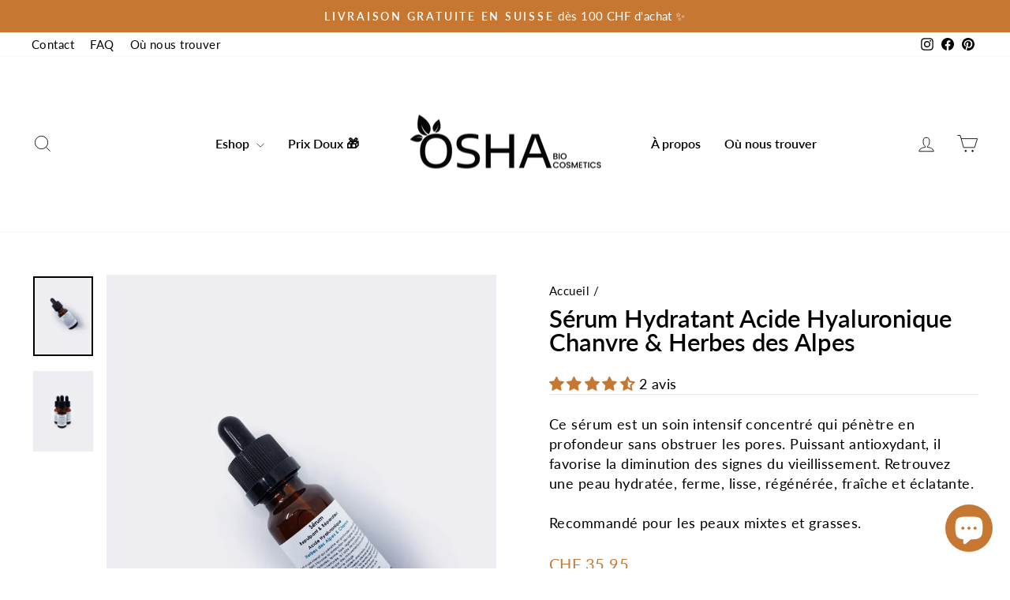

--- FILE ---
content_type: text/html; charset=utf-8
request_url: https://www.oshabiocosmetics.com/products/serum-hydratant-acide-hyaluronique-chanvre-herbes-des-alpes
body_size: 45625
content:
<!doctype html>
<html class="no-js" lang="fr" dir="ltr">
<head>
  <!-- Google Tag Manager -->
<script>(function(w,d,s,l,i){w[l]=w[l]||[];w[l].push({'gtm.start':
new Date().getTime(),event:'gtm.js'});var f=d.getElementsByTagName(s)[0],
j=d.createElement(s),dl=l!='dataLayer'?'&l='+l:'';j.async=true;j.src=
'https://www.googletagmanager.com/gtm.js?id='+i+dl;f.parentNode.insertBefore(j,f);
})(window,document,'script','dataLayer','GTM-NRS9W6WK');</script>
<!-- End Google Tag Manager -->
  <meta charset="utf-8">
  <meta http-equiv="X-UA-Compatible" content="IE=edge,chrome=1">
  <meta name="viewport" content="width=device-width,initial-scale=1">
  <meta name="theme-color" content="#c67833">
  <link rel="canonical" href="https://www.oshabiocosmetics.com/products/serum-hydratant-acide-hyaluronique-chanvre-herbes-des-alpes">
  <link rel="preconnect" href="https://cdn.shopify.com" crossorigin>
  <link rel="preconnect" href="https://fonts.shopifycdn.com" crossorigin>
  <link rel="dns-prefetch" href="https://productreviews.shopifycdn.com">
  <link rel="dns-prefetch" href="https://ajax.googleapis.com">
  <link rel="dns-prefetch" href="https://maps.googleapis.com">
  <link rel="dns-prefetch" href="https://maps.gstatic.com"><link rel="shortcut icon" href="//www.oshabiocosmetics.com/cdn/shop/files/favicon_32x32.png?v=1614300689" type="image/png" /><title>Sérum Hydratant Acide Hyaluronique Chanvre &amp; Herbes des Alpes
&ndash; OSHA Biocosmetics
</title>
<meta name="description" content="Ce sérum est un soin intensif concentré qui pénètre en profondeur sans obstruer les pores. Puissant antioxydant, il favorise la diminution des signes du vieillissement. Retrouvez une peau hydratée, ferme, lisse, régénérée, fraîche et éclatante. Recommandé pour les peaux mixtes et grasses."><meta property="og:site_name" content="OSHA Biocosmetics">
  <meta property="og:url" content="https://www.oshabiocosmetics.com/products/serum-hydratant-acide-hyaluronique-chanvre-herbes-des-alpes">
  <meta property="og:title" content="Sérum Hydratant Acide Hyaluronique Chanvre &amp; Herbes des Alpes">
  <meta property="og:type" content="product">
  <meta property="og:description" content="Ce sérum est un soin intensif concentré qui pénètre en profondeur sans obstruer les pores. Puissant antioxydant, il favorise la diminution des signes du vieillissement. Retrouvez une peau hydratée, ferme, lisse, régénérée, fraîche et éclatante. Recommandé pour les peaux mixtes et grasses."><meta property="og:image" content="http://www.oshabiocosmetics.com/cdn/shop/products/Serum-Visage-Herbes-des-Alpes-Chanvre_01.jpg?v=1677059637">
    <meta property="og:image:secure_url" content="https://www.oshabiocosmetics.com/cdn/shop/products/Serum-Visage-Herbes-des-Alpes-Chanvre_01.jpg?v=1677059637">
    <meta property="og:image:width" content="1286">
    <meta property="og:image:height" content="1716"><meta name="twitter:site" content="@">
  <meta name="twitter:card" content="summary_large_image">
  <meta name="twitter:title" content="Sérum Hydratant Acide Hyaluronique Chanvre & Herbes des Alpes">
  <meta name="twitter:description" content="Ce sérum est un soin intensif concentré qui pénètre en profondeur sans obstruer les pores. Puissant antioxydant, il favorise la diminution des signes du vieillissement. Retrouvez une peau hydratée, ferme, lisse, régénérée, fraîche et éclatante. Recommandé pour les peaux mixtes et grasses.">
<style data-shopify>@font-face {
  font-family: Lato;
  font-weight: 600;
  font-style: normal;
  font-display: swap;
  src: url("//www.oshabiocosmetics.com/cdn/fonts/lato/lato_n6.38d0e3b23b74a60f769c51d1df73fac96c580d59.woff2") format("woff2"),
       url("//www.oshabiocosmetics.com/cdn/fonts/lato/lato_n6.3365366161bdcc36a3f97cfbb23954d8c4bf4079.woff") format("woff");
}

  @font-face {
  font-family: Lato;
  font-weight: 400;
  font-style: normal;
  font-display: swap;
  src: url("//www.oshabiocosmetics.com/cdn/fonts/lato/lato_n4.c3b93d431f0091c8be23185e15c9d1fee1e971c5.woff2") format("woff2"),
       url("//www.oshabiocosmetics.com/cdn/fonts/lato/lato_n4.d5c00c781efb195594fd2fd4ad04f7882949e327.woff") format("woff");
}


  @font-face {
  font-family: Lato;
  font-weight: 600;
  font-style: normal;
  font-display: swap;
  src: url("//www.oshabiocosmetics.com/cdn/fonts/lato/lato_n6.38d0e3b23b74a60f769c51d1df73fac96c580d59.woff2") format("woff2"),
       url("//www.oshabiocosmetics.com/cdn/fonts/lato/lato_n6.3365366161bdcc36a3f97cfbb23954d8c4bf4079.woff") format("woff");
}

  @font-face {
  font-family: Lato;
  font-weight: 400;
  font-style: italic;
  font-display: swap;
  src: url("//www.oshabiocosmetics.com/cdn/fonts/lato/lato_i4.09c847adc47c2fefc3368f2e241a3712168bc4b6.woff2") format("woff2"),
       url("//www.oshabiocosmetics.com/cdn/fonts/lato/lato_i4.3c7d9eb6c1b0a2bf62d892c3ee4582b016d0f30c.woff") format("woff");
}

  @font-face {
  font-family: Lato;
  font-weight: 600;
  font-style: italic;
  font-display: swap;
  src: url("//www.oshabiocosmetics.com/cdn/fonts/lato/lato_i6.ab357ee5069e0603c2899b31e2b8ae84c4a42a48.woff2") format("woff2"),
       url("//www.oshabiocosmetics.com/cdn/fonts/lato/lato_i6.3164fed79d7d987c1390528781c7c2f59ac7a746.woff") format("woff");
}

</style><link href="//www.oshabiocosmetics.com/cdn/shop/t/11/assets/theme.css?v=13929984602656988941750772860" rel="stylesheet" type="text/css" media="all" />
<style data-shopify>:root {
    --typeHeaderPrimary: Lato;
    --typeHeaderFallback: sans-serif;
    --typeHeaderSize: 36px;
    --typeHeaderWeight: 600;
    --typeHeaderLineHeight: 1;
    --typeHeaderSpacing: 0.0em;

    --typeBasePrimary:Lato;
    --typeBaseFallback:sans-serif;
    --typeBaseSize: 18px;
    --typeBaseWeight: 400;
    --typeBaseSpacing: 0.025em;
    --typeBaseLineHeight: 1.4;
    --typeBaselineHeightMinus01: 1.3;

    --typeCollectionTitle: 20px;

    --iconWeight: 2px;
    --iconLinecaps: miter;

    
        --buttonRadius: 0;
    

    --colorGridOverlayOpacity: 0.1;
    }

    .placeholder-content {
    background-image: linear-gradient(100deg, #ffffff 40%, #f7f7f7 63%, #ffffff 79%);
    }</style><script>
    document.documentElement.className = document.documentElement.className.replace('no-js', 'js');

    window.theme = window.theme || {};
    theme.routes = {
      home: "/",
      cart: "/cart.js",
      cartPage: "/cart",
      cartAdd: "/cart/add.js",
      cartChange: "/cart/change.js",
      search: "/search",
      predictive_url: "/search/suggest"
    };
    theme.strings = {
      soldOut: "Épuisé",
      unavailable: "Non disponible",
      inStockLabel: "En stock",
      oneStockLabel: "[count] en stock",
      otherStockLabel: "[count] en stock",
      willNotShipUntil: "Sera expédié après [date]",
      willBeInStockAfter: "Sera en stock à compter de [date]",
      waitingForStock: "Inventaire sur le chemin",
      savePrice: "Épargnez [saved_amount]",
      cartEmpty: "Votre panier est vide.",
      cartTermsConfirmation: "Vous devez accepter les termes et conditions de vente pour vérifier",
      searchCollections: "Collections",
      searchPages: "Pages",
      searchArticles: "Des articles",
      productFrom: "À partir de ",
      maxQuantity: "Vous ne pouvez avoir que [quantity] de [title] dans votre panier."
    };
    theme.settings = {
      cartType: "page",
      isCustomerTemplate: false,
      moneyFormat: "CHF {{amount}}",
      saveType: "percent",
      productImageSize: "portrait",
      productImageCover: true,
      predictiveSearch: true,
      predictiveSearchType: null,
      predictiveSearchVendor: false,
      predictiveSearchPrice: false,
      quickView: true,
      themeName: 'Impulse',
      themeVersion: "7.3.3"
    };
  </script>

  <script>window.performance && window.performance.mark && window.performance.mark('shopify.content_for_header.start');</script><meta name="facebook-domain-verification" content="l1wi7g6ovaagucq80n4boolpgb75ez">
<meta id="shopify-digital-wallet" name="shopify-digital-wallet" content="/27576205406/digital_wallets/dialog">
<meta name="shopify-checkout-api-token" content="32a8c2a967bd6d7b21402eb4d3b1fcfb">
<meta id="in-context-paypal-metadata" data-shop-id="27576205406" data-venmo-supported="false" data-environment="production" data-locale="fr_FR" data-paypal-v4="true" data-currency="CHF">
<link rel="alternate" type="application/json+oembed" href="https://www.oshabiocosmetics.com/products/serum-hydratant-acide-hyaluronique-chanvre-herbes-des-alpes.oembed">
<script async="async" src="/checkouts/internal/preloads.js?locale=fr-CH"></script>
<script id="shopify-features" type="application/json">{"accessToken":"32a8c2a967bd6d7b21402eb4d3b1fcfb","betas":["rich-media-storefront-analytics"],"domain":"www.oshabiocosmetics.com","predictiveSearch":true,"shopId":27576205406,"locale":"fr"}</script>
<script>var Shopify = Shopify || {};
Shopify.shop = "osha-biocosmetics.myshopify.com";
Shopify.locale = "fr";
Shopify.currency = {"active":"CHF","rate":"1.0"};
Shopify.country = "CH";
Shopify.theme = {"name":"Impulse - 210523","id":121386991710,"schema_name":"Impulse","schema_version":"7.3.3","theme_store_id":857,"role":"main"};
Shopify.theme.handle = "null";
Shopify.theme.style = {"id":null,"handle":null};
Shopify.cdnHost = "www.oshabiocosmetics.com/cdn";
Shopify.routes = Shopify.routes || {};
Shopify.routes.root = "/";</script>
<script type="module">!function(o){(o.Shopify=o.Shopify||{}).modules=!0}(window);</script>
<script>!function(o){function n(){var o=[];function n(){o.push(Array.prototype.slice.apply(arguments))}return n.q=o,n}var t=o.Shopify=o.Shopify||{};t.loadFeatures=n(),t.autoloadFeatures=n()}(window);</script>
<script id="shop-js-analytics" type="application/json">{"pageType":"product"}</script>
<script defer="defer" async type="module" src="//www.oshabiocosmetics.com/cdn/shopifycloud/shop-js/modules/v2/client.init-shop-cart-sync_XvpUV7qp.fr.esm.js"></script>
<script defer="defer" async type="module" src="//www.oshabiocosmetics.com/cdn/shopifycloud/shop-js/modules/v2/chunk.common_C2xzKNNs.esm.js"></script>
<script type="module">
  await import("//www.oshabiocosmetics.com/cdn/shopifycloud/shop-js/modules/v2/client.init-shop-cart-sync_XvpUV7qp.fr.esm.js");
await import("//www.oshabiocosmetics.com/cdn/shopifycloud/shop-js/modules/v2/chunk.common_C2xzKNNs.esm.js");

  window.Shopify.SignInWithShop?.initShopCartSync?.({"fedCMEnabled":true,"windoidEnabled":true});

</script>
<script>(function() {
  var isLoaded = false;
  function asyncLoad() {
    if (isLoaded) return;
    isLoaded = true;
    var urls = ["https:\/\/a.mailmunch.co\/widgets\/site-785726-abad6d57a40cff957384b94e9f23ca7a61b7e601.js?shop=osha-biocosmetics.myshopify.com","https:\/\/static.klaviyo.com\/onsite\/js\/klaviyo.js?company_id=WVp6LY\u0026shop=osha-biocosmetics.myshopify.com","https:\/\/static.klaviyo.com\/onsite\/js\/klaviyo.js?company_id=WVp6LY\u0026shop=osha-biocosmetics.myshopify.com","https:\/\/easygdpr.b-cdn.net\/v\/1553540745\/gdpr.min.js?shop=osha-biocosmetics.myshopify.com","https:\/\/cdn.nfcube.com\/instafeed-a79a868b35807ef4a461ec284357d181.js?shop=osha-biocosmetics.myshopify.com"];
    for (var i = 0; i < urls.length; i++) {
      var s = document.createElement('script');
      s.type = 'text/javascript';
      s.async = true;
      s.src = urls[i];
      var x = document.getElementsByTagName('script')[0];
      x.parentNode.insertBefore(s, x);
    }
  };
  if(window.attachEvent) {
    window.attachEvent('onload', asyncLoad);
  } else {
    window.addEventListener('load', asyncLoad, false);
  }
})();</script>
<script id="__st">var __st={"a":27576205406,"offset":3600,"reqid":"8c6cc480-9ea0-4a8c-bb81-b8679a4aaef0-1768729931","pageurl":"www.oshabiocosmetics.com\/products\/serum-hydratant-acide-hyaluronique-chanvre-herbes-des-alpes","u":"85f8e4e5fee5","p":"product","rtyp":"product","rid":6761689186398};</script>
<script>window.ShopifyPaypalV4VisibilityTracking = true;</script>
<script id="captcha-bootstrap">!function(){'use strict';const t='contact',e='account',n='new_comment',o=[[t,t],['blogs',n],['comments',n],[t,'customer']],c=[[e,'customer_login'],[e,'guest_login'],[e,'recover_customer_password'],[e,'create_customer']],r=t=>t.map((([t,e])=>`form[action*='/${t}']:not([data-nocaptcha='true']) input[name='form_type'][value='${e}']`)).join(','),a=t=>()=>t?[...document.querySelectorAll(t)].map((t=>t.form)):[];function s(){const t=[...o],e=r(t);return a(e)}const i='password',u='form_key',d=['recaptcha-v3-token','g-recaptcha-response','h-captcha-response',i],f=()=>{try{return window.sessionStorage}catch{return}},m='__shopify_v',_=t=>t.elements[u];function p(t,e,n=!1){try{const o=window.sessionStorage,c=JSON.parse(o.getItem(e)),{data:r}=function(t){const{data:e,action:n}=t;return t[m]||n?{data:e,action:n}:{data:t,action:n}}(c);for(const[e,n]of Object.entries(r))t.elements[e]&&(t.elements[e].value=n);n&&o.removeItem(e)}catch(o){console.error('form repopulation failed',{error:o})}}const l='form_type',E='cptcha';function T(t){t.dataset[E]=!0}const w=window,h=w.document,L='Shopify',v='ce_forms',y='captcha';let A=!1;((t,e)=>{const n=(g='f06e6c50-85a8-45c8-87d0-21a2b65856fe',I='https://cdn.shopify.com/shopifycloud/storefront-forms-hcaptcha/ce_storefront_forms_captcha_hcaptcha.v1.5.2.iife.js',D={infoText:'Protégé par hCaptcha',privacyText:'Confidentialité',termsText:'Conditions'},(t,e,n)=>{const o=w[L][v],c=o.bindForm;if(c)return c(t,g,e,D).then(n);var r;o.q.push([[t,g,e,D],n]),r=I,A||(h.body.append(Object.assign(h.createElement('script'),{id:'captcha-provider',async:!0,src:r})),A=!0)});var g,I,D;w[L]=w[L]||{},w[L][v]=w[L][v]||{},w[L][v].q=[],w[L][y]=w[L][y]||{},w[L][y].protect=function(t,e){n(t,void 0,e),T(t)},Object.freeze(w[L][y]),function(t,e,n,w,h,L){const[v,y,A,g]=function(t,e,n){const i=e?o:[],u=t?c:[],d=[...i,...u],f=r(d),m=r(i),_=r(d.filter((([t,e])=>n.includes(e))));return[a(f),a(m),a(_),s()]}(w,h,L),I=t=>{const e=t.target;return e instanceof HTMLFormElement?e:e&&e.form},D=t=>v().includes(t);t.addEventListener('submit',(t=>{const e=I(t);if(!e)return;const n=D(e)&&!e.dataset.hcaptchaBound&&!e.dataset.recaptchaBound,o=_(e),c=g().includes(e)&&(!o||!o.value);(n||c)&&t.preventDefault(),c&&!n&&(function(t){try{if(!f())return;!function(t){const e=f();if(!e)return;const n=_(t);if(!n)return;const o=n.value;o&&e.removeItem(o)}(t);const e=Array.from(Array(32),(()=>Math.random().toString(36)[2])).join('');!function(t,e){_(t)||t.append(Object.assign(document.createElement('input'),{type:'hidden',name:u})),t.elements[u].value=e}(t,e),function(t,e){const n=f();if(!n)return;const o=[...t.querySelectorAll(`input[type='${i}']`)].map((({name:t})=>t)),c=[...d,...o],r={};for(const[a,s]of new FormData(t).entries())c.includes(a)||(r[a]=s);n.setItem(e,JSON.stringify({[m]:1,action:t.action,data:r}))}(t,e)}catch(e){console.error('failed to persist form',e)}}(e),e.submit())}));const S=(t,e)=>{t&&!t.dataset[E]&&(n(t,e.some((e=>e===t))),T(t))};for(const o of['focusin','change'])t.addEventListener(o,(t=>{const e=I(t);D(e)&&S(e,y())}));const B=e.get('form_key'),M=e.get(l),P=B&&M;t.addEventListener('DOMContentLoaded',(()=>{const t=y();if(P)for(const e of t)e.elements[l].value===M&&p(e,B);[...new Set([...A(),...v().filter((t=>'true'===t.dataset.shopifyCaptcha))])].forEach((e=>S(e,t)))}))}(h,new URLSearchParams(w.location.search),n,t,e,['guest_login'])})(!0,!1)}();</script>
<script integrity="sha256-4kQ18oKyAcykRKYeNunJcIwy7WH5gtpwJnB7kiuLZ1E=" data-source-attribution="shopify.loadfeatures" defer="defer" src="//www.oshabiocosmetics.com/cdn/shopifycloud/storefront/assets/storefront/load_feature-a0a9edcb.js" crossorigin="anonymous"></script>
<script data-source-attribution="shopify.dynamic_checkout.dynamic.init">var Shopify=Shopify||{};Shopify.PaymentButton=Shopify.PaymentButton||{isStorefrontPortableWallets:!0,init:function(){window.Shopify.PaymentButton.init=function(){};var t=document.createElement("script");t.src="https://www.oshabiocosmetics.com/cdn/shopifycloud/portable-wallets/latest/portable-wallets.fr.js",t.type="module",document.head.appendChild(t)}};
</script>
<script data-source-attribution="shopify.dynamic_checkout.buyer_consent">
  function portableWalletsHideBuyerConsent(e){var t=document.getElementById("shopify-buyer-consent"),n=document.getElementById("shopify-subscription-policy-button");t&&n&&(t.classList.add("hidden"),t.setAttribute("aria-hidden","true"),n.removeEventListener("click",e))}function portableWalletsShowBuyerConsent(e){var t=document.getElementById("shopify-buyer-consent"),n=document.getElementById("shopify-subscription-policy-button");t&&n&&(t.classList.remove("hidden"),t.removeAttribute("aria-hidden"),n.addEventListener("click",e))}window.Shopify?.PaymentButton&&(window.Shopify.PaymentButton.hideBuyerConsent=portableWalletsHideBuyerConsent,window.Shopify.PaymentButton.showBuyerConsent=portableWalletsShowBuyerConsent);
</script>
<script data-source-attribution="shopify.dynamic_checkout.cart.bootstrap">document.addEventListener("DOMContentLoaded",(function(){function t(){return document.querySelector("shopify-accelerated-checkout-cart, shopify-accelerated-checkout")}if(t())Shopify.PaymentButton.init();else{new MutationObserver((function(e,n){t()&&(Shopify.PaymentButton.init(),n.disconnect())})).observe(document.body,{childList:!0,subtree:!0})}}));
</script>
<script id='scb4127' type='text/javascript' async='' src='https://www.oshabiocosmetics.com/cdn/shopifycloud/privacy-banner/storefront-banner.js'></script><link id="shopify-accelerated-checkout-styles" rel="stylesheet" media="screen" href="https://www.oshabiocosmetics.com/cdn/shopifycloud/portable-wallets/latest/accelerated-checkout-backwards-compat.css" crossorigin="anonymous">
<style id="shopify-accelerated-checkout-cart">
        #shopify-buyer-consent {
  margin-top: 1em;
  display: inline-block;
  width: 100%;
}

#shopify-buyer-consent.hidden {
  display: none;
}

#shopify-subscription-policy-button {
  background: none;
  border: none;
  padding: 0;
  text-decoration: underline;
  font-size: inherit;
  cursor: pointer;
}

#shopify-subscription-policy-button::before {
  box-shadow: none;
}

      </style>

<script>window.performance && window.performance.mark && window.performance.mark('shopify.content_for_header.end');</script>

  <script src="//www.oshabiocosmetics.com/cdn/shop/t/11/assets/vendor-scripts-v11.js" defer="defer"></script><script src="//www.oshabiocosmetics.com/cdn/shop/t/11/assets/theme.js?v=103286258102187286791684678918" defer="defer"></script>
<!-- BEGIN app block: shopify://apps/judge-me-reviews/blocks/judgeme_core/61ccd3b1-a9f2-4160-9fe9-4fec8413e5d8 --><!-- Start of Judge.me Core -->






<link rel="dns-prefetch" href="https://cdnwidget.judge.me">
<link rel="dns-prefetch" href="https://cdn.judge.me">
<link rel="dns-prefetch" href="https://cdn1.judge.me">
<link rel="dns-prefetch" href="https://api.judge.me">

<script data-cfasync='false' class='jdgm-settings-script'>window.jdgmSettings={"pagination":5,"disable_web_reviews":false,"badge_no_review_text":"Aucun avis","badge_n_reviews_text":"{{ n }} avis","badge_star_color":"#c67833","hide_badge_preview_if_no_reviews":true,"badge_hide_text":false,"enforce_center_preview_badge":false,"widget_title":"Avis Clients","widget_open_form_text":"Écrire un avis","widget_close_form_text":"Annuler l'avis","widget_refresh_page_text":"Actualiser la page","widget_summary_text":"Basé sur {{ number_of_reviews }} avis","widget_no_review_text":"Soyez le premier à écrire un avis","widget_name_field_text":"Nom d'affichage","widget_verified_name_field_text":"Nom vérifié (public)","widget_name_placeholder_text":"Nom d'affichage","widget_required_field_error_text":"Ce champ est obligatoire.","widget_email_field_text":"Adresse email","widget_verified_email_field_text":"Email vérifié (privé, ne peut pas être modifié)","widget_email_placeholder_text":"Votre adresse email","widget_email_field_error_text":"Veuillez entrer une adresse email valide.","widget_rating_field_text":"Évaluation","widget_review_title_field_text":"Titre de l'avis","widget_review_title_placeholder_text":"Donnez un titre à votre avis","widget_review_body_field_text":"Contenu de l'avis","widget_review_body_placeholder_text":"Commencez à écrire ici...","widget_pictures_field_text":"Photo/Vidéo (facultatif)","widget_submit_review_text":"Soumettre l'avis","widget_submit_verified_review_text":"Soumettre un avis vérifié","widget_submit_success_msg_with_auto_publish":"Merci ! Veuillez actualiser la page dans quelques instants pour voir votre avis. Vous pouvez supprimer ou modifier votre avis en vous connectant à \u003ca href='https://judge.me/login' target='_blank' rel='nofollow noopener'\u003eJudge.me\u003c/a\u003e","widget_submit_success_msg_no_auto_publish":"Merci ! Votre avis sera publié dès qu'il sera approuvé par l'administrateur de la boutique. Vous pouvez supprimer ou modifier votre avis en vous connectant à \u003ca href='https://judge.me/login' target='_blank' rel='nofollow noopener'\u003eJudge.me\u003c/a\u003e","widget_show_default_reviews_out_of_total_text":"Affichage de {{ n_reviews_shown }} sur {{ n_reviews }} avis.","widget_show_all_link_text":"Tout afficher","widget_show_less_link_text":"Afficher moins","widget_author_said_text":"{{ reviewer_name }} a dit :","widget_days_text":"il y a {{ n }} jour/jours","widget_weeks_text":"il y a {{ n }} semaine/semaines","widget_months_text":"il y a {{ n }} mois","widget_years_text":"il y a {{ n }} an/ans","widget_yesterday_text":"Hier","widget_today_text":"Aujourd'hui","widget_replied_text":"\u003e\u003e {{ shop_name }} a répondu :","widget_read_more_text":"Lire plus","widget_reviewer_name_as_initial":"","widget_rating_filter_color":"#fbcd0a","widget_rating_filter_see_all_text":"Voir tous les avis","widget_sorting_most_recent_text":"Plus récents","widget_sorting_highest_rating_text":"Meilleures notes","widget_sorting_lowest_rating_text":"Notes les plus basses","widget_sorting_with_pictures_text":"Uniquement les photos","widget_sorting_most_helpful_text":"Plus utiles","widget_open_question_form_text":"Poser une question","widget_reviews_subtab_text":"Avis","widget_questions_subtab_text":"Questions","widget_question_label_text":"Question","widget_answer_label_text":"Réponse","widget_question_placeholder_text":"Écrivez votre question ici","widget_submit_question_text":"Soumettre la question","widget_question_submit_success_text":"Merci pour votre question ! Nous vous notifierons dès qu'elle aura une réponse.","widget_star_color":"#c67833","verified_badge_text":"Vérifié","verified_badge_bg_color":"","verified_badge_text_color":"","verified_badge_placement":"left-of-reviewer-name","widget_review_max_height":"","widget_hide_border":false,"widget_social_share":false,"widget_thumb":false,"widget_review_location_show":false,"widget_location_format":"","all_reviews_include_out_of_store_products":true,"all_reviews_out_of_store_text":"(hors boutique)","all_reviews_pagination":100,"all_reviews_product_name_prefix_text":"à propos de","enable_review_pictures":true,"enable_question_anwser":false,"widget_theme":"default","review_date_format":"mm/dd/yyyy","default_sort_method":"most-recent","widget_product_reviews_subtab_text":"Avis Produits","widget_shop_reviews_subtab_text":"Avis Boutique","widget_other_products_reviews_text":"Avis pour d'autres produits","widget_store_reviews_subtab_text":"Avis de la boutique","widget_no_store_reviews_text":"Cette boutique n'a pas encore reçu d'avis","widget_web_restriction_product_reviews_text":"Ce produit n'a pas encore reçu d'avis","widget_no_items_text":"Aucun élément trouvé","widget_show_more_text":"Afficher plus","widget_write_a_store_review_text":"Écrire un avis sur la boutique","widget_other_languages_heading":"Avis dans d'autres langues","widget_translate_review_text":"Traduire l'avis en {{ language }}","widget_translating_review_text":"Traduction en cours...","widget_show_original_translation_text":"Afficher l'original ({{ language }})","widget_translate_review_failed_text":"Impossible de traduire cet avis.","widget_translate_review_retry_text":"Réessayer","widget_translate_review_try_again_later_text":"Réessayez plus tard","show_product_url_for_grouped_product":false,"widget_sorting_pictures_first_text":"Photos en premier","show_pictures_on_all_rev_page_mobile":false,"show_pictures_on_all_rev_page_desktop":false,"floating_tab_hide_mobile_install_preference":false,"floating_tab_button_name":"★ Avis","floating_tab_title":"Laissons nos clients parler pour nous","floating_tab_button_color":"","floating_tab_button_background_color":"","floating_tab_url":"","floating_tab_url_enabled":false,"floating_tab_tab_style":"text","all_reviews_text_badge_text":"Les clients nous notent {{ shop.metafields.judgeme.all_reviews_rating | round: 1 }}/5 basé sur {{ shop.metafields.judgeme.all_reviews_count }} avis.","all_reviews_text_badge_text_branded_style":"{{ shop.metafields.judgeme.all_reviews_rating | round: 1 }} sur 5 étoiles basé sur {{ shop.metafields.judgeme.all_reviews_count }} avis","is_all_reviews_text_badge_a_link":false,"show_stars_for_all_reviews_text_badge":false,"all_reviews_text_badge_url":"","all_reviews_text_style":"branded","all_reviews_text_color_style":"judgeme_brand_color","all_reviews_text_color":"#108474","all_reviews_text_show_jm_brand":true,"featured_carousel_show_header":true,"featured_carousel_title":"Laissons nos clients parler pour nous","testimonials_carousel_title":"Les clients nous disent","videos_carousel_title":"Histoire de clients réels","cards_carousel_title":"Les clients nous disent","featured_carousel_count_text":"sur {{ n }} avis","featured_carousel_add_link_to_all_reviews_page":false,"featured_carousel_url":"","featured_carousel_show_images":true,"featured_carousel_autoslide_interval":5,"featured_carousel_arrows_on_the_sides":false,"featured_carousel_height":250,"featured_carousel_width":80,"featured_carousel_image_size":0,"featured_carousel_image_height":250,"featured_carousel_arrow_color":"#eeeeee","verified_count_badge_style":"branded","verified_count_badge_orientation":"horizontal","verified_count_badge_color_style":"judgeme_brand_color","verified_count_badge_color":"#108474","is_verified_count_badge_a_link":false,"verified_count_badge_url":"","verified_count_badge_show_jm_brand":true,"widget_rating_preset_default":5,"widget_first_sub_tab":"product-reviews","widget_show_histogram":true,"widget_histogram_use_custom_color":false,"widget_pagination_use_custom_color":false,"widget_star_use_custom_color":true,"widget_verified_badge_use_custom_color":false,"widget_write_review_use_custom_color":false,"picture_reminder_submit_button":"Upload Pictures","enable_review_videos":false,"mute_video_by_default":false,"widget_sorting_videos_first_text":"Vidéos en premier","widget_review_pending_text":"En attente","featured_carousel_items_for_large_screen":3,"social_share_options_order":"Facebook,Twitter","remove_microdata_snippet":true,"disable_json_ld":false,"enable_json_ld_products":false,"preview_badge_show_question_text":false,"preview_badge_no_question_text":"Aucune question","preview_badge_n_question_text":"{{ number_of_questions }} question/questions","qa_badge_show_icon":false,"qa_badge_position":"same-row","remove_judgeme_branding":false,"widget_add_search_bar":false,"widget_search_bar_placeholder":"Recherche","widget_sorting_verified_only_text":"Vérifiés uniquement","featured_carousel_theme":"default","featured_carousel_show_rating":true,"featured_carousel_show_title":true,"featured_carousel_show_body":true,"featured_carousel_show_date":false,"featured_carousel_show_reviewer":true,"featured_carousel_show_product":false,"featured_carousel_header_background_color":"#108474","featured_carousel_header_text_color":"#ffffff","featured_carousel_name_product_separator":"reviewed","featured_carousel_full_star_background":"#108474","featured_carousel_empty_star_background":"#dadada","featured_carousel_vertical_theme_background":"#f9fafb","featured_carousel_verified_badge_enable":true,"featured_carousel_verified_badge_color":"#108474","featured_carousel_border_style":"round","featured_carousel_review_line_length_limit":3,"featured_carousel_more_reviews_button_text":"Lire plus d'avis","featured_carousel_view_product_button_text":"Voir le produit","all_reviews_page_load_reviews_on":"scroll","all_reviews_page_load_more_text":"Charger plus d'avis","disable_fb_tab_reviews":false,"enable_ajax_cdn_cache":false,"widget_advanced_speed_features":5,"widget_public_name_text":"affiché publiquement comme","default_reviewer_name":"John Smith","default_reviewer_name_has_non_latin":true,"widget_reviewer_anonymous":"Anonyme","medals_widget_title":"Médailles d'avis Judge.me","medals_widget_background_color":"#f9fafb","medals_widget_position":"footer_all_pages","medals_widget_border_color":"#f9fafb","medals_widget_verified_text_position":"left","medals_widget_use_monochromatic_version":false,"medals_widget_elements_color":"#108474","show_reviewer_avatar":true,"widget_invalid_yt_video_url_error_text":"Pas une URL de vidéo YouTube","widget_max_length_field_error_text":"Veuillez ne pas dépasser {0} caractères.","widget_show_country_flag":false,"widget_show_collected_via_shop_app":true,"widget_verified_by_shop_badge_style":"light","widget_verified_by_shop_text":"Vérifié par la boutique","widget_show_photo_gallery":false,"widget_load_with_code_splitting":true,"widget_ugc_install_preference":false,"widget_ugc_title":"Fait par nous, partagé par vous","widget_ugc_subtitle":"Taguez-nous pour voir votre photo mise en avant sur notre page","widget_ugc_arrows_color":"#ffffff","widget_ugc_primary_button_text":"Acheter maintenant","widget_ugc_primary_button_background_color":"#108474","widget_ugc_primary_button_text_color":"#ffffff","widget_ugc_primary_button_border_width":"0","widget_ugc_primary_button_border_style":"none","widget_ugc_primary_button_border_color":"#108474","widget_ugc_primary_button_border_radius":"25","widget_ugc_secondary_button_text":"Charger plus","widget_ugc_secondary_button_background_color":"#ffffff","widget_ugc_secondary_button_text_color":"#108474","widget_ugc_secondary_button_border_width":"2","widget_ugc_secondary_button_border_style":"solid","widget_ugc_secondary_button_border_color":"#108474","widget_ugc_secondary_button_border_radius":"25","widget_ugc_reviews_button_text":"Voir les avis","widget_ugc_reviews_button_background_color":"#ffffff","widget_ugc_reviews_button_text_color":"#108474","widget_ugc_reviews_button_border_width":"2","widget_ugc_reviews_button_border_style":"solid","widget_ugc_reviews_button_border_color":"#108474","widget_ugc_reviews_button_border_radius":"25","widget_ugc_reviews_button_link_to":"judgeme-reviews-page","widget_ugc_show_post_date":true,"widget_ugc_max_width":"800","widget_rating_metafield_value_type":true,"widget_primary_color":"#c67833","widget_enable_secondary_color":false,"widget_secondary_color":"#edf5f5","widget_summary_average_rating_text":"{{ average_rating }} sur 5","widget_media_grid_title":"Photos \u0026 vidéos clients","widget_media_grid_see_more_text":"Voir plus","widget_round_style":false,"widget_show_product_medals":true,"widget_verified_by_judgeme_text":"Vérifié par Judge.me","widget_show_store_medals":true,"widget_verified_by_judgeme_text_in_store_medals":"Vérifié par Judge.me","widget_media_field_exceed_quantity_message":"Désolé, nous ne pouvons accepter que {{ max_media }} pour un avis.","widget_media_field_exceed_limit_message":"{{ file_name }} est trop volumineux, veuillez sélectionner un {{ media_type }} de moins de {{ size_limit }}MB.","widget_review_submitted_text":"Avis soumis !","widget_question_submitted_text":"Question soumise !","widget_close_form_text_question":"Annuler","widget_write_your_answer_here_text":"Écrivez votre réponse ici","widget_enabled_branded_link":true,"widget_show_collected_by_judgeme":true,"widget_reviewer_name_color":"","widget_write_review_text_color":"","widget_write_review_bg_color":"","widget_collected_by_judgeme_text":"collecté par Judge.me","widget_pagination_type":"standard","widget_load_more_text":"Charger plus","widget_load_more_color":"#108474","widget_full_review_text":"Avis complet","widget_read_more_reviews_text":"Lire plus d'avis","widget_read_questions_text":"Lire les questions","widget_questions_and_answers_text":"Questions \u0026 Réponses","widget_verified_by_text":"Vérifié par","widget_verified_text":"Vérifié","widget_number_of_reviews_text":"{{ number_of_reviews }} avis","widget_back_button_text":"Retour","widget_next_button_text":"Suivant","widget_custom_forms_filter_button":"Filtres","custom_forms_style":"horizontal","widget_show_review_information":false,"how_reviews_are_collected":"Comment les avis sont-ils collectés ?","widget_show_review_keywords":false,"widget_gdpr_statement":"Comment nous utilisons vos données : Nous vous contacterons uniquement à propos de l'avis que vous avez laissé, et seulement si nécessaire. En soumettant votre avis, vous acceptez les \u003ca href='https://judge.me/terms' target='_blank' rel='nofollow noopener'\u003econditions\u003c/a\u003e, la \u003ca href='https://judge.me/privacy' target='_blank' rel='nofollow noopener'\u003epolitique de confidentialité\u003c/a\u003e et les \u003ca href='https://judge.me/content-policy' target='_blank' rel='nofollow noopener'\u003epolitiques de contenu\u003c/a\u003e de Judge.me.","widget_multilingual_sorting_enabled":false,"widget_translate_review_content_enabled":false,"widget_translate_review_content_method":"manual","popup_widget_review_selection":"automatically_with_pictures","popup_widget_round_border_style":true,"popup_widget_show_title":true,"popup_widget_show_body":true,"popup_widget_show_reviewer":false,"popup_widget_show_product":true,"popup_widget_show_pictures":true,"popup_widget_use_review_picture":true,"popup_widget_show_on_home_page":true,"popup_widget_show_on_product_page":true,"popup_widget_show_on_collection_page":true,"popup_widget_show_on_cart_page":true,"popup_widget_position":"bottom_left","popup_widget_first_review_delay":5,"popup_widget_duration":5,"popup_widget_interval":5,"popup_widget_review_count":5,"popup_widget_hide_on_mobile":true,"review_snippet_widget_round_border_style":true,"review_snippet_widget_card_color":"#FFFFFF","review_snippet_widget_slider_arrows_background_color":"#FFFFFF","review_snippet_widget_slider_arrows_color":"#000000","review_snippet_widget_star_color":"#108474","show_product_variant":false,"all_reviews_product_variant_label_text":"Variante : ","widget_show_verified_branding":true,"widget_ai_summary_title":"Les clients disent","widget_ai_summary_disclaimer":"Résumé des avis généré par IA basé sur les avis clients récents","widget_show_ai_summary":false,"widget_show_ai_summary_bg":false,"widget_show_review_title_input":true,"redirect_reviewers_invited_via_email":"review_widget","request_store_review_after_product_review":false,"request_review_other_products_in_order":false,"review_form_color_scheme":"default","review_form_corner_style":"square","review_form_star_color":{},"review_form_text_color":"#333333","review_form_background_color":"#ffffff","review_form_field_background_color":"#fafafa","review_form_button_color":{},"review_form_button_text_color":"#ffffff","review_form_modal_overlay_color":"#000000","review_content_screen_title_text":"Comment évalueriez-vous ce produit ?","review_content_introduction_text":"Nous serions ravis que vous partagiez un peu votre expérience.","store_review_form_title_text":"Comment évalueriez-vous cette boutique ?","store_review_form_introduction_text":"Nous serions ravis que vous partagiez un peu votre expérience.","show_review_guidance_text":true,"one_star_review_guidance_text":"Mauvais","five_star_review_guidance_text":"Excellent","customer_information_screen_title_text":"À propos de vous","customer_information_introduction_text":"Veuillez nous en dire plus sur vous.","custom_questions_screen_title_text":"Votre expérience en détail","custom_questions_introduction_text":"Voici quelques questions pour nous aider à mieux comprendre votre expérience.","review_submitted_screen_title_text":"Merci pour votre avis !","review_submitted_screen_thank_you_text":"Nous le traitons et il apparaîtra bientôt dans la boutique.","review_submitted_screen_email_verification_text":"Veuillez confirmer votre email en cliquant sur le lien que nous venons de vous envoyer. Cela nous aide à maintenir des avis authentiques.","review_submitted_request_store_review_text":"Aimeriez-vous partager votre expérience d'achat avec nous ?","review_submitted_review_other_products_text":"Aimeriez-vous évaluer ces produits ?","store_review_screen_title_text":"Voulez-vous partager votre expérience de shopping avec nous ?","store_review_introduction_text":"Nous apprécions votre retour d'expérience et nous l'utilisons pour nous améliorer. Veuillez partager vos pensées ou suggestions.","reviewer_media_screen_title_picture_text":"Partager une photo","reviewer_media_introduction_picture_text":"Téléchargez une photo pour étayer votre avis.","reviewer_media_screen_title_video_text":"Partager une vidéo","reviewer_media_introduction_video_text":"Téléchargez une vidéo pour étayer votre avis.","reviewer_media_screen_title_picture_or_video_text":"Partager une photo ou une vidéo","reviewer_media_introduction_picture_or_video_text":"Téléchargez une photo ou une vidéo pour étayer votre avis.","reviewer_media_youtube_url_text":"Collez votre URL Youtube ici","advanced_settings_next_step_button_text":"Suivant","advanced_settings_close_review_button_text":"Fermer","modal_write_review_flow":false,"write_review_flow_required_text":"Obligatoire","write_review_flow_privacy_message_text":"Nous respectons votre vie privée.","write_review_flow_anonymous_text":"Avis anonyme","write_review_flow_visibility_text":"Ne sera pas visible pour les autres clients.","write_review_flow_multiple_selection_help_text":"Sélectionnez autant que vous le souhaitez","write_review_flow_single_selection_help_text":"Sélectionnez une option","write_review_flow_required_field_error_text":"Ce champ est obligatoire","write_review_flow_invalid_email_error_text":"Veuillez saisir une adresse email valide","write_review_flow_max_length_error_text":"Max. {{ max_length }} caractères.","write_review_flow_media_upload_text":"\u003cb\u003eCliquez pour télécharger\u003c/b\u003e ou glissez-déposez","write_review_flow_gdpr_statement":"Nous vous contacterons uniquement au sujet de votre avis si nécessaire. En soumettant votre avis, vous acceptez nos \u003ca href='https://judge.me/terms' target='_blank' rel='nofollow noopener'\u003econditions d'utilisation\u003c/a\u003e et notre \u003ca href='https://judge.me/privacy' target='_blank' rel='nofollow noopener'\u003epolitique de confidentialité\u003c/a\u003e.","rating_only_reviews_enabled":false,"show_negative_reviews_help_screen":false,"new_review_flow_help_screen_rating_threshold":3,"negative_review_resolution_screen_title_text":"Dites-nous plus","negative_review_resolution_text":"Votre expérience est importante pour nous. S'il y a eu des problèmes avec votre achat, nous sommes là pour vous aider. N'hésitez pas à nous contacter, nous aimerions avoir l'opportunité de corriger les choses.","negative_review_resolution_button_text":"Contactez-nous","negative_review_resolution_proceed_with_review_text":"Laisser un avis","negative_review_resolution_subject":"Problème avec l'achat de {{ shop_name }}.{{ order_name }}","preview_badge_collection_page_install_status":false,"widget_review_custom_css":"","preview_badge_custom_css":"","preview_badge_stars_count":"5-stars","featured_carousel_custom_css":"","floating_tab_custom_css":"","all_reviews_widget_custom_css":"","medals_widget_custom_css":"","verified_badge_custom_css":"","all_reviews_text_custom_css":"","transparency_badges_collected_via_store_invite":false,"transparency_badges_from_another_provider":false,"transparency_badges_collected_from_store_visitor":false,"transparency_badges_collected_by_verified_review_provider":false,"transparency_badges_earned_reward":false,"transparency_badges_collected_via_store_invite_text":"Avis collecté via l'invitation du magasin","transparency_badges_from_another_provider_text":"Avis collecté d'un autre fournisseur","transparency_badges_collected_from_store_visitor_text":"Avis collecté d'un visiteur du magasin","transparency_badges_written_in_google_text":"Avis écrit sur Google","transparency_badges_written_in_etsy_text":"Avis écrit sur Etsy","transparency_badges_written_in_shop_app_text":"Avis écrit sur Shop App","transparency_badges_earned_reward_text":"Avis a gagné une récompense pour une commande future","product_review_widget_per_page":10,"widget_store_review_label_text":"Avis de la boutique","checkout_comment_extension_title_on_product_page":"Customer Comments","checkout_comment_extension_num_latest_comment_show":5,"checkout_comment_extension_format":"name_and_timestamp","checkout_comment_customer_name":"last_initial","checkout_comment_comment_notification":true,"preview_badge_collection_page_install_preference":true,"preview_badge_home_page_install_preference":false,"preview_badge_product_page_install_preference":true,"review_widget_install_preference":"","review_carousel_install_preference":false,"floating_reviews_tab_install_preference":"none","verified_reviews_count_badge_install_preference":false,"all_reviews_text_install_preference":false,"review_widget_best_location":true,"judgeme_medals_install_preference":false,"review_widget_revamp_enabled":false,"review_widget_qna_enabled":false,"review_widget_header_theme":"minimal","review_widget_widget_title_enabled":true,"review_widget_header_text_size":"medium","review_widget_header_text_weight":"regular","review_widget_average_rating_style":"compact","review_widget_bar_chart_enabled":true,"review_widget_bar_chart_type":"numbers","review_widget_bar_chart_style":"standard","review_widget_expanded_media_gallery_enabled":false,"review_widget_reviews_section_theme":"standard","review_widget_image_style":"thumbnails","review_widget_review_image_ratio":"square","review_widget_stars_size":"medium","review_widget_verified_badge":"standard_text","review_widget_review_title_text_size":"medium","review_widget_review_text_size":"medium","review_widget_review_text_length":"medium","review_widget_number_of_columns_desktop":3,"review_widget_carousel_transition_speed":5,"review_widget_custom_questions_answers_display":"always","review_widget_button_text_color":"#FFFFFF","review_widget_text_color":"#000000","review_widget_lighter_text_color":"#7B7B7B","review_widget_corner_styling":"soft","review_widget_review_word_singular":"avis","review_widget_review_word_plural":"avis","review_widget_voting_label":"Utile?","review_widget_shop_reply_label":"Réponse de {{ shop_name }} :","review_widget_filters_title":"Filtres","qna_widget_question_word_singular":"Question","qna_widget_question_word_plural":"Questions","qna_widget_answer_reply_label":"Réponse de {{ answerer_name }} :","qna_content_screen_title_text":"Poser une question sur ce produit","qna_widget_question_required_field_error_text":"Veuillez entrer votre question.","qna_widget_flow_gdpr_statement":"Nous vous contacterons uniquement au sujet de votre question si nécessaire. En soumettant votre question, vous acceptez nos \u003ca href='https://judge.me/terms' target='_blank' rel='nofollow noopener'\u003econditions d'utilisation\u003c/a\u003e et notre \u003ca href='https://judge.me/privacy' target='_blank' rel='nofollow noopener'\u003epolitique de confidentialité\u003c/a\u003e.","qna_widget_question_submitted_text":"Merci pour votre question !","qna_widget_close_form_text_question":"Fermer","qna_widget_question_submit_success_text":"Nous vous enverrons un email lorsque nous répondrons à votre question.","all_reviews_widget_v2025_enabled":false,"all_reviews_widget_v2025_header_theme":"default","all_reviews_widget_v2025_widget_title_enabled":true,"all_reviews_widget_v2025_header_text_size":"medium","all_reviews_widget_v2025_header_text_weight":"regular","all_reviews_widget_v2025_average_rating_style":"compact","all_reviews_widget_v2025_bar_chart_enabled":true,"all_reviews_widget_v2025_bar_chart_type":"numbers","all_reviews_widget_v2025_bar_chart_style":"standard","all_reviews_widget_v2025_expanded_media_gallery_enabled":false,"all_reviews_widget_v2025_show_store_medals":true,"all_reviews_widget_v2025_show_photo_gallery":true,"all_reviews_widget_v2025_show_review_keywords":false,"all_reviews_widget_v2025_show_ai_summary":false,"all_reviews_widget_v2025_show_ai_summary_bg":false,"all_reviews_widget_v2025_add_search_bar":false,"all_reviews_widget_v2025_default_sort_method":"most-recent","all_reviews_widget_v2025_reviews_per_page":10,"all_reviews_widget_v2025_reviews_section_theme":"default","all_reviews_widget_v2025_image_style":"thumbnails","all_reviews_widget_v2025_review_image_ratio":"square","all_reviews_widget_v2025_stars_size":"medium","all_reviews_widget_v2025_verified_badge":"bold_badge","all_reviews_widget_v2025_review_title_text_size":"medium","all_reviews_widget_v2025_review_text_size":"medium","all_reviews_widget_v2025_review_text_length":"medium","all_reviews_widget_v2025_number_of_columns_desktop":3,"all_reviews_widget_v2025_carousel_transition_speed":5,"all_reviews_widget_v2025_custom_questions_answers_display":"always","all_reviews_widget_v2025_show_product_variant":false,"all_reviews_widget_v2025_show_reviewer_avatar":true,"all_reviews_widget_v2025_reviewer_name_as_initial":"","all_reviews_widget_v2025_review_location_show":false,"all_reviews_widget_v2025_location_format":"","all_reviews_widget_v2025_show_country_flag":false,"all_reviews_widget_v2025_verified_by_shop_badge_style":"light","all_reviews_widget_v2025_social_share":false,"all_reviews_widget_v2025_social_share_options_order":"Facebook,Twitter,LinkedIn,Pinterest","all_reviews_widget_v2025_pagination_type":"standard","all_reviews_widget_v2025_button_text_color":"#FFFFFF","all_reviews_widget_v2025_text_color":"#000000","all_reviews_widget_v2025_lighter_text_color":"#7B7B7B","all_reviews_widget_v2025_corner_styling":"soft","all_reviews_widget_v2025_title":"Avis clients","all_reviews_widget_v2025_ai_summary_title":"Les clients disent à propos de cette boutique","all_reviews_widget_v2025_no_review_text":"Soyez le premier à écrire un avis","platform":"shopify","branding_url":"https://app.judge.me/reviews/stores/www.oshabiocosmetics.com","branding_text":"Propulsé par Judge.me","locale":"en","reply_name":"OSHA Biocosmetics","widget_version":"3.0","footer":true,"autopublish":true,"review_dates":true,"enable_custom_form":false,"shop_use_review_site":true,"shop_locale":"fr","enable_multi_locales_translations":false,"show_review_title_input":true,"review_verification_email_status":"always","can_be_branded":true,"reply_name_text":"OSHA Biocosmetics"};</script> <style class='jdgm-settings-style'>﻿.jdgm-xx{left:0}:root{--jdgm-primary-color: #c67833;--jdgm-secondary-color: rgba(198,120,51,0.1);--jdgm-star-color: #c67833;--jdgm-write-review-text-color: white;--jdgm-write-review-bg-color: #c67833;--jdgm-paginate-color: #c67833;--jdgm-border-radius: 0;--jdgm-reviewer-name-color: #c67833}.jdgm-histogram__bar-content{background-color:#c67833}.jdgm-rev[data-verified-buyer=true] .jdgm-rev__icon.jdgm-rev__icon:after,.jdgm-rev__buyer-badge.jdgm-rev__buyer-badge{color:white;background-color:#c67833}.jdgm-review-widget--small .jdgm-gallery.jdgm-gallery .jdgm-gallery__thumbnail-link:nth-child(8) .jdgm-gallery__thumbnail-wrapper.jdgm-gallery__thumbnail-wrapper:before{content:"Voir plus"}@media only screen and (min-width: 768px){.jdgm-gallery.jdgm-gallery .jdgm-gallery__thumbnail-link:nth-child(8) .jdgm-gallery__thumbnail-wrapper.jdgm-gallery__thumbnail-wrapper:before{content:"Voir plus"}}.jdgm-preview-badge .jdgm-star.jdgm-star{color:#c67833}.jdgm-prev-badge[data-average-rating='0.00']{display:none !important}.jdgm-author-all-initials{display:none !important}.jdgm-author-last-initial{display:none !important}.jdgm-rev-widg__title{visibility:hidden}.jdgm-rev-widg__summary-text{visibility:hidden}.jdgm-prev-badge__text{visibility:hidden}.jdgm-rev__prod-link-prefix:before{content:'à propos de'}.jdgm-rev__variant-label:before{content:'Variante : '}.jdgm-rev__out-of-store-text:before{content:'(hors boutique)'}@media only screen and (min-width: 768px){.jdgm-rev__pics .jdgm-rev_all-rev-page-picture-separator,.jdgm-rev__pics .jdgm-rev__product-picture{display:none}}@media only screen and (max-width: 768px){.jdgm-rev__pics .jdgm-rev_all-rev-page-picture-separator,.jdgm-rev__pics .jdgm-rev__product-picture{display:none}}.jdgm-preview-badge[data-template="index"]{display:none !important}.jdgm-verified-count-badget[data-from-snippet="true"]{display:none !important}.jdgm-carousel-wrapper[data-from-snippet="true"]{display:none !important}.jdgm-all-reviews-text[data-from-snippet="true"]{display:none !important}.jdgm-medals-section[data-from-snippet="true"]{display:none !important}.jdgm-ugc-media-wrapper[data-from-snippet="true"]{display:none !important}.jdgm-rev__transparency-badge[data-badge-type="review_collected_via_store_invitation"]{display:none !important}.jdgm-rev__transparency-badge[data-badge-type="review_collected_from_another_provider"]{display:none !important}.jdgm-rev__transparency-badge[data-badge-type="review_collected_from_store_visitor"]{display:none !important}.jdgm-rev__transparency-badge[data-badge-type="review_written_in_etsy"]{display:none !important}.jdgm-rev__transparency-badge[data-badge-type="review_written_in_google_business"]{display:none !important}.jdgm-rev__transparency-badge[data-badge-type="review_written_in_shop_app"]{display:none !important}.jdgm-rev__transparency-badge[data-badge-type="review_earned_for_future_purchase"]{display:none !important}.jdgm-review-snippet-widget .jdgm-rev-snippet-widget__cards-container .jdgm-rev-snippet-card{border-radius:8px;background:#fff}.jdgm-review-snippet-widget .jdgm-rev-snippet-widget__cards-container .jdgm-rev-snippet-card__rev-rating .jdgm-star{color:#108474}.jdgm-review-snippet-widget .jdgm-rev-snippet-widget__prev-btn,.jdgm-review-snippet-widget .jdgm-rev-snippet-widget__next-btn{border-radius:50%;background:#fff}.jdgm-review-snippet-widget .jdgm-rev-snippet-widget__prev-btn>svg,.jdgm-review-snippet-widget .jdgm-rev-snippet-widget__next-btn>svg{fill:#000}.jdgm-full-rev-modal.rev-snippet-widget .jm-mfp-container .jm-mfp-content,.jdgm-full-rev-modal.rev-snippet-widget .jm-mfp-container .jdgm-full-rev__icon,.jdgm-full-rev-modal.rev-snippet-widget .jm-mfp-container .jdgm-full-rev__pic-img,.jdgm-full-rev-modal.rev-snippet-widget .jm-mfp-container .jdgm-full-rev__reply{border-radius:8px}.jdgm-full-rev-modal.rev-snippet-widget .jm-mfp-container .jdgm-full-rev[data-verified-buyer="true"] .jdgm-full-rev__icon::after{border-radius:8px}.jdgm-full-rev-modal.rev-snippet-widget .jm-mfp-container .jdgm-full-rev .jdgm-rev__buyer-badge{border-radius:calc( 8px / 2 )}.jdgm-full-rev-modal.rev-snippet-widget .jm-mfp-container .jdgm-full-rev .jdgm-full-rev__replier::before{content:'OSHA Biocosmetics'}.jdgm-full-rev-modal.rev-snippet-widget .jm-mfp-container .jdgm-full-rev .jdgm-full-rev__product-button{border-radius:calc( 8px * 6 )}
</style> <style class='jdgm-settings-style'></style>

  
  
  
  <style class='jdgm-miracle-styles'>
  @-webkit-keyframes jdgm-spin{0%{-webkit-transform:rotate(0deg);-ms-transform:rotate(0deg);transform:rotate(0deg)}100%{-webkit-transform:rotate(359deg);-ms-transform:rotate(359deg);transform:rotate(359deg)}}@keyframes jdgm-spin{0%{-webkit-transform:rotate(0deg);-ms-transform:rotate(0deg);transform:rotate(0deg)}100%{-webkit-transform:rotate(359deg);-ms-transform:rotate(359deg);transform:rotate(359deg)}}@font-face{font-family:'JudgemeStar';src:url("[data-uri]") format("woff");font-weight:normal;font-style:normal}.jdgm-star{font-family:'JudgemeStar';display:inline !important;text-decoration:none !important;padding:0 4px 0 0 !important;margin:0 !important;font-weight:bold;opacity:1;-webkit-font-smoothing:antialiased;-moz-osx-font-smoothing:grayscale}.jdgm-star:hover{opacity:1}.jdgm-star:last-of-type{padding:0 !important}.jdgm-star.jdgm--on:before{content:"\e000"}.jdgm-star.jdgm--off:before{content:"\e001"}.jdgm-star.jdgm--half:before{content:"\e002"}.jdgm-widget *{margin:0;line-height:1.4;-webkit-box-sizing:border-box;-moz-box-sizing:border-box;box-sizing:border-box;-webkit-overflow-scrolling:touch}.jdgm-hidden{display:none !important;visibility:hidden !important}.jdgm-temp-hidden{display:none}.jdgm-spinner{width:40px;height:40px;margin:auto;border-radius:50%;border-top:2px solid #eee;border-right:2px solid #eee;border-bottom:2px solid #eee;border-left:2px solid #ccc;-webkit-animation:jdgm-spin 0.8s infinite linear;animation:jdgm-spin 0.8s infinite linear}.jdgm-prev-badge{display:block !important}

</style>


  
  
   


<script data-cfasync='false' class='jdgm-script'>
!function(e){window.jdgm=window.jdgm||{},jdgm.CDN_HOST="https://cdnwidget.judge.me/",jdgm.CDN_HOST_ALT="https://cdn2.judge.me/cdn/widget_frontend/",jdgm.API_HOST="https://api.judge.me/",jdgm.CDN_BASE_URL="https://cdn.shopify.com/extensions/019bc7fe-07a5-7fc5-85e3-4a4175980733/judgeme-extensions-296/assets/",
jdgm.docReady=function(d){(e.attachEvent?"complete"===e.readyState:"loading"!==e.readyState)?
setTimeout(d,0):e.addEventListener("DOMContentLoaded",d)},jdgm.loadCSS=function(d,t,o,a){
!o&&jdgm.loadCSS.requestedUrls.indexOf(d)>=0||(jdgm.loadCSS.requestedUrls.push(d),
(a=e.createElement("link")).rel="stylesheet",a.class="jdgm-stylesheet",a.media="nope!",
a.href=d,a.onload=function(){this.media="all",t&&setTimeout(t)},e.body.appendChild(a))},
jdgm.loadCSS.requestedUrls=[],jdgm.loadJS=function(e,d){var t=new XMLHttpRequest;
t.onreadystatechange=function(){4===t.readyState&&(Function(t.response)(),d&&d(t.response))},
t.open("GET",e),t.onerror=function(){if(e.indexOf(jdgm.CDN_HOST)===0&&jdgm.CDN_HOST_ALT!==jdgm.CDN_HOST){var f=e.replace(jdgm.CDN_HOST,jdgm.CDN_HOST_ALT);jdgm.loadJS(f,d)}},t.send()},jdgm.docReady((function(){(window.jdgmLoadCSS||e.querySelectorAll(
".jdgm-widget, .jdgm-all-reviews-page").length>0)&&(jdgmSettings.widget_load_with_code_splitting?
parseFloat(jdgmSettings.widget_version)>=3?jdgm.loadCSS(jdgm.CDN_HOST+"widget_v3/base.css"):
jdgm.loadCSS(jdgm.CDN_HOST+"widget/base.css"):jdgm.loadCSS(jdgm.CDN_HOST+"shopify_v2.css"),
jdgm.loadJS(jdgm.CDN_HOST+"loa"+"der.js"))}))}(document);
</script>
<noscript><link rel="stylesheet" type="text/css" media="all" href="https://cdnwidget.judge.me/shopify_v2.css"></noscript>

<!-- BEGIN app snippet: theme_fix_tags --><script>
  (function() {
    var jdgmThemeFixes = null;
    if (!jdgmThemeFixes) return;
    var thisThemeFix = jdgmThemeFixes[Shopify.theme.id];
    if (!thisThemeFix) return;

    if (thisThemeFix.html) {
      document.addEventListener("DOMContentLoaded", function() {
        var htmlDiv = document.createElement('div');
        htmlDiv.classList.add('jdgm-theme-fix-html');
        htmlDiv.innerHTML = thisThemeFix.html;
        document.body.append(htmlDiv);
      });
    };

    if (thisThemeFix.css) {
      var styleTag = document.createElement('style');
      styleTag.classList.add('jdgm-theme-fix-style');
      styleTag.innerHTML = thisThemeFix.css;
      document.head.append(styleTag);
    };

    if (thisThemeFix.js) {
      var scriptTag = document.createElement('script');
      scriptTag.classList.add('jdgm-theme-fix-script');
      scriptTag.innerHTML = thisThemeFix.js;
      document.head.append(scriptTag);
    };
  })();
</script>
<!-- END app snippet -->
<!-- End of Judge.me Core -->



<!-- END app block --><!-- BEGIN app block: shopify://apps/currency-converter/blocks/app-embed-block/a56d6bd1-e9df-4a4a-b98e-e9bb5c43a042 --><script>
    window.codeblackbelt = window.codeblackbelt || {};
    window.codeblackbelt.shop = window.codeblackbelt.shop || 'osha-biocosmetics.myshopify.com';
    </script><script src="//cdn.codeblackbelt.com/widgets/currency-converter-plus/main.min.js?version=2026011810+0100" async></script>
<!-- END app block --><script src="https://cdn.shopify.com/extensions/019bc7fe-07a5-7fc5-85e3-4a4175980733/judgeme-extensions-296/assets/loader.js" type="text/javascript" defer="defer"></script>
<link href="https://cdn.shopify.com/extensions/019bc055-3e73-75ae-bf89-6950f9c2db7f/corner-95/assets/cornerWidget.css" rel="stylesheet" type="text/css" media="all">
<script src="https://cdn.shopify.com/extensions/7bc9bb47-adfa-4267-963e-cadee5096caf/inbox-1252/assets/inbox-chat-loader.js" type="text/javascript" defer="defer"></script>
<link href="https://monorail-edge.shopifysvc.com" rel="dns-prefetch">
<script>(function(){if ("sendBeacon" in navigator && "performance" in window) {try {var session_token_from_headers = performance.getEntriesByType('navigation')[0].serverTiming.find(x => x.name == '_s').description;} catch {var session_token_from_headers = undefined;}var session_cookie_matches = document.cookie.match(/_shopify_s=([^;]*)/);var session_token_from_cookie = session_cookie_matches && session_cookie_matches.length === 2 ? session_cookie_matches[1] : "";var session_token = session_token_from_headers || session_token_from_cookie || "";function handle_abandonment_event(e) {var entries = performance.getEntries().filter(function(entry) {return /monorail-edge.shopifysvc.com/.test(entry.name);});if (!window.abandonment_tracked && entries.length === 0) {window.abandonment_tracked = true;var currentMs = Date.now();var navigation_start = performance.timing.navigationStart;var payload = {shop_id: 27576205406,url: window.location.href,navigation_start,duration: currentMs - navigation_start,session_token,page_type: "product"};window.navigator.sendBeacon("https://monorail-edge.shopifysvc.com/v1/produce", JSON.stringify({schema_id: "online_store_buyer_site_abandonment/1.1",payload: payload,metadata: {event_created_at_ms: currentMs,event_sent_at_ms: currentMs}}));}}window.addEventListener('pagehide', handle_abandonment_event);}}());</script>
<script id="web-pixels-manager-setup">(function e(e,d,r,n,o){if(void 0===o&&(o={}),!Boolean(null===(a=null===(i=window.Shopify)||void 0===i?void 0:i.analytics)||void 0===a?void 0:a.replayQueue)){var i,a;window.Shopify=window.Shopify||{};var t=window.Shopify;t.analytics=t.analytics||{};var s=t.analytics;s.replayQueue=[],s.publish=function(e,d,r){return s.replayQueue.push([e,d,r]),!0};try{self.performance.mark("wpm:start")}catch(e){}var l=function(){var e={modern:/Edge?\/(1{2}[4-9]|1[2-9]\d|[2-9]\d{2}|\d{4,})\.\d+(\.\d+|)|Firefox\/(1{2}[4-9]|1[2-9]\d|[2-9]\d{2}|\d{4,})\.\d+(\.\d+|)|Chrom(ium|e)\/(9{2}|\d{3,})\.\d+(\.\d+|)|(Maci|X1{2}).+ Version\/(15\.\d+|(1[6-9]|[2-9]\d|\d{3,})\.\d+)([,.]\d+|)( \(\w+\)|)( Mobile\/\w+|) Safari\/|Chrome.+OPR\/(9{2}|\d{3,})\.\d+\.\d+|(CPU[ +]OS|iPhone[ +]OS|CPU[ +]iPhone|CPU IPhone OS|CPU iPad OS)[ +]+(15[._]\d+|(1[6-9]|[2-9]\d|\d{3,})[._]\d+)([._]\d+|)|Android:?[ /-](13[3-9]|1[4-9]\d|[2-9]\d{2}|\d{4,})(\.\d+|)(\.\d+|)|Android.+Firefox\/(13[5-9]|1[4-9]\d|[2-9]\d{2}|\d{4,})\.\d+(\.\d+|)|Android.+Chrom(ium|e)\/(13[3-9]|1[4-9]\d|[2-9]\d{2}|\d{4,})\.\d+(\.\d+|)|SamsungBrowser\/([2-9]\d|\d{3,})\.\d+/,legacy:/Edge?\/(1[6-9]|[2-9]\d|\d{3,})\.\d+(\.\d+|)|Firefox\/(5[4-9]|[6-9]\d|\d{3,})\.\d+(\.\d+|)|Chrom(ium|e)\/(5[1-9]|[6-9]\d|\d{3,})\.\d+(\.\d+|)([\d.]+$|.*Safari\/(?![\d.]+ Edge\/[\d.]+$))|(Maci|X1{2}).+ Version\/(10\.\d+|(1[1-9]|[2-9]\d|\d{3,})\.\d+)([,.]\d+|)( \(\w+\)|)( Mobile\/\w+|) Safari\/|Chrome.+OPR\/(3[89]|[4-9]\d|\d{3,})\.\d+\.\d+|(CPU[ +]OS|iPhone[ +]OS|CPU[ +]iPhone|CPU IPhone OS|CPU iPad OS)[ +]+(10[._]\d+|(1[1-9]|[2-9]\d|\d{3,})[._]\d+)([._]\d+|)|Android:?[ /-](13[3-9]|1[4-9]\d|[2-9]\d{2}|\d{4,})(\.\d+|)(\.\d+|)|Mobile Safari.+OPR\/([89]\d|\d{3,})\.\d+\.\d+|Android.+Firefox\/(13[5-9]|1[4-9]\d|[2-9]\d{2}|\d{4,})\.\d+(\.\d+|)|Android.+Chrom(ium|e)\/(13[3-9]|1[4-9]\d|[2-9]\d{2}|\d{4,})\.\d+(\.\d+|)|Android.+(UC? ?Browser|UCWEB|U3)[ /]?(15\.([5-9]|\d{2,})|(1[6-9]|[2-9]\d|\d{3,})\.\d+)\.\d+|SamsungBrowser\/(5\.\d+|([6-9]|\d{2,})\.\d+)|Android.+MQ{2}Browser\/(14(\.(9|\d{2,})|)|(1[5-9]|[2-9]\d|\d{3,})(\.\d+|))(\.\d+|)|K[Aa][Ii]OS\/(3\.\d+|([4-9]|\d{2,})\.\d+)(\.\d+|)/},d=e.modern,r=e.legacy,n=navigator.userAgent;return n.match(d)?"modern":n.match(r)?"legacy":"unknown"}(),u="modern"===l?"modern":"legacy",c=(null!=n?n:{modern:"",legacy:""})[u],f=function(e){return[e.baseUrl,"/wpm","/b",e.hashVersion,"modern"===e.buildTarget?"m":"l",".js"].join("")}({baseUrl:d,hashVersion:r,buildTarget:u}),m=function(e){var d=e.version,r=e.bundleTarget,n=e.surface,o=e.pageUrl,i=e.monorailEndpoint;return{emit:function(e){var a=e.status,t=e.errorMsg,s=(new Date).getTime(),l=JSON.stringify({metadata:{event_sent_at_ms:s},events:[{schema_id:"web_pixels_manager_load/3.1",payload:{version:d,bundle_target:r,page_url:o,status:a,surface:n,error_msg:t},metadata:{event_created_at_ms:s}}]});if(!i)return console&&console.warn&&console.warn("[Web Pixels Manager] No Monorail endpoint provided, skipping logging."),!1;try{return self.navigator.sendBeacon.bind(self.navigator)(i,l)}catch(e){}var u=new XMLHttpRequest;try{return u.open("POST",i,!0),u.setRequestHeader("Content-Type","text/plain"),u.send(l),!0}catch(e){return console&&console.warn&&console.warn("[Web Pixels Manager] Got an unhandled error while logging to Monorail."),!1}}}}({version:r,bundleTarget:l,surface:e.surface,pageUrl:self.location.href,monorailEndpoint:e.monorailEndpoint});try{o.browserTarget=l,function(e){var d=e.src,r=e.async,n=void 0===r||r,o=e.onload,i=e.onerror,a=e.sri,t=e.scriptDataAttributes,s=void 0===t?{}:t,l=document.createElement("script"),u=document.querySelector("head"),c=document.querySelector("body");if(l.async=n,l.src=d,a&&(l.integrity=a,l.crossOrigin="anonymous"),s)for(var f in s)if(Object.prototype.hasOwnProperty.call(s,f))try{l.dataset[f]=s[f]}catch(e){}if(o&&l.addEventListener("load",o),i&&l.addEventListener("error",i),u)u.appendChild(l);else{if(!c)throw new Error("Did not find a head or body element to append the script");c.appendChild(l)}}({src:f,async:!0,onload:function(){if(!function(){var e,d;return Boolean(null===(d=null===(e=window.Shopify)||void 0===e?void 0:e.analytics)||void 0===d?void 0:d.initialized)}()){var d=window.webPixelsManager.init(e)||void 0;if(d){var r=window.Shopify.analytics;r.replayQueue.forEach((function(e){var r=e[0],n=e[1],o=e[2];d.publishCustomEvent(r,n,o)})),r.replayQueue=[],r.publish=d.publishCustomEvent,r.visitor=d.visitor,r.initialized=!0}}},onerror:function(){return m.emit({status:"failed",errorMsg:"".concat(f," has failed to load")})},sri:function(e){var d=/^sha384-[A-Za-z0-9+/=]+$/;return"string"==typeof e&&d.test(e)}(c)?c:"",scriptDataAttributes:o}),m.emit({status:"loading"})}catch(e){m.emit({status:"failed",errorMsg:(null==e?void 0:e.message)||"Unknown error"})}}})({shopId: 27576205406,storefrontBaseUrl: "https://www.oshabiocosmetics.com",extensionsBaseUrl: "https://extensions.shopifycdn.com/cdn/shopifycloud/web-pixels-manager",monorailEndpoint: "https://monorail-edge.shopifysvc.com/unstable/produce_batch",surface: "storefront-renderer",enabledBetaFlags: ["2dca8a86"],webPixelsConfigList: [{"id":"1819443577","configuration":"{\"webPixelName\":\"Judge.me\"}","eventPayloadVersion":"v1","runtimeContext":"STRICT","scriptVersion":"34ad157958823915625854214640f0bf","type":"APP","apiClientId":683015,"privacyPurposes":["ANALYTICS"],"dataSharingAdjustments":{"protectedCustomerApprovalScopes":["read_customer_email","read_customer_name","read_customer_personal_data","read_customer_phone"]}},{"id":"932479353","configuration":"{\"config\":\"{\\\"pixel_id\\\":\\\"G-0B5ZLM5VSQ\\\",\\\"gtag_events\\\":[{\\\"type\\\":\\\"purchase\\\",\\\"action_label\\\":\\\"G-0B5ZLM5VSQ\\\"},{\\\"type\\\":\\\"page_view\\\",\\\"action_label\\\":\\\"G-0B5ZLM5VSQ\\\"},{\\\"type\\\":\\\"view_item\\\",\\\"action_label\\\":\\\"G-0B5ZLM5VSQ\\\"},{\\\"type\\\":\\\"search\\\",\\\"action_label\\\":\\\"G-0B5ZLM5VSQ\\\"},{\\\"type\\\":\\\"add_to_cart\\\",\\\"action_label\\\":\\\"G-0B5ZLM5VSQ\\\"},{\\\"type\\\":\\\"begin_checkout\\\",\\\"action_label\\\":\\\"G-0B5ZLM5VSQ\\\"},{\\\"type\\\":\\\"add_payment_info\\\",\\\"action_label\\\":\\\"G-0B5ZLM5VSQ\\\"}],\\\"enable_monitoring_mode\\\":false}\"}","eventPayloadVersion":"v1","runtimeContext":"OPEN","scriptVersion":"b2a88bafab3e21179ed38636efcd8a93","type":"APP","apiClientId":1780363,"privacyPurposes":[],"dataSharingAdjustments":{"protectedCustomerApprovalScopes":["read_customer_address","read_customer_email","read_customer_name","read_customer_personal_data","read_customer_phone"]}},{"id":"94273630","configuration":"{\"pixel_id\":\"790163365798899\",\"pixel_type\":\"facebook_pixel\",\"metaapp_system_user_token\":\"-\"}","eventPayloadVersion":"v1","runtimeContext":"OPEN","scriptVersion":"ca16bc87fe92b6042fbaa3acc2fbdaa6","type":"APP","apiClientId":2329312,"privacyPurposes":["ANALYTICS","MARKETING","SALE_OF_DATA"],"dataSharingAdjustments":{"protectedCustomerApprovalScopes":["read_customer_address","read_customer_email","read_customer_name","read_customer_personal_data","read_customer_phone"]}},{"id":"49741918","configuration":"{\"tagID\":\"2613326822066\"}","eventPayloadVersion":"v1","runtimeContext":"STRICT","scriptVersion":"18031546ee651571ed29edbe71a3550b","type":"APP","apiClientId":3009811,"privacyPurposes":["ANALYTICS","MARKETING","SALE_OF_DATA"],"dataSharingAdjustments":{"protectedCustomerApprovalScopes":["read_customer_address","read_customer_email","read_customer_name","read_customer_personal_data","read_customer_phone"]}},{"id":"shopify-app-pixel","configuration":"{}","eventPayloadVersion":"v1","runtimeContext":"STRICT","scriptVersion":"0450","apiClientId":"shopify-pixel","type":"APP","privacyPurposes":["ANALYTICS","MARKETING"]},{"id":"shopify-custom-pixel","eventPayloadVersion":"v1","runtimeContext":"LAX","scriptVersion":"0450","apiClientId":"shopify-pixel","type":"CUSTOM","privacyPurposes":["ANALYTICS","MARKETING"]}],isMerchantRequest: false,initData: {"shop":{"name":"OSHA Biocosmetics","paymentSettings":{"currencyCode":"CHF"},"myshopifyDomain":"osha-biocosmetics.myshopify.com","countryCode":"CH","storefrontUrl":"https:\/\/www.oshabiocosmetics.com"},"customer":null,"cart":null,"checkout":null,"productVariants":[{"price":{"amount":35.95,"currencyCode":"CHF"},"product":{"title":"Sérum Hydratant Acide Hyaluronique Chanvre \u0026 Herbes des Alpes","vendor":"OSHA Biocosmetics","id":"6761689186398","untranslatedTitle":"Sérum Hydratant Acide Hyaluronique Chanvre \u0026 Herbes des Alpes","url":"\/products\/serum-hydratant-acide-hyaluronique-chanvre-herbes-des-alpes","type":"Sérum Visage"},"id":"39921801789534","image":{"src":"\/\/www.oshabiocosmetics.com\/cdn\/shop\/products\/Serum-Visage-Herbes-des-Alpes-Chanvre_01.jpg?v=1677059637"},"sku":"SERACIHYALCHVHRBALP","title":"20ml","untranslatedTitle":"20ml"},{"price":{"amount":54.95,"currencyCode":"CHF"},"product":{"title":"Sérum Hydratant Acide Hyaluronique Chanvre \u0026 Herbes des Alpes","vendor":"OSHA Biocosmetics","id":"6761689186398","untranslatedTitle":"Sérum Hydratant Acide Hyaluronique Chanvre \u0026 Herbes des Alpes","url":"\/products\/serum-hydratant-acide-hyaluronique-chanvre-herbes-des-alpes","type":"Sérum Visage"},"id":"39921801822302","image":{"src":"\/\/www.oshabiocosmetics.com\/cdn\/shop\/products\/Serum-Visage-Herbes-des-Alpes-Chanvre_01.jpg?v=1677059637"},"sku":"SERACIHYALCHVHRBALP-2","title":"50ml","untranslatedTitle":"50ml"}],"purchasingCompany":null},},"https://www.oshabiocosmetics.com/cdn","fcfee988w5aeb613cpc8e4bc33m6693e112",{"modern":"","legacy":""},{"shopId":"27576205406","storefrontBaseUrl":"https:\/\/www.oshabiocosmetics.com","extensionBaseUrl":"https:\/\/extensions.shopifycdn.com\/cdn\/shopifycloud\/web-pixels-manager","surface":"storefront-renderer","enabledBetaFlags":"[\"2dca8a86\"]","isMerchantRequest":"false","hashVersion":"fcfee988w5aeb613cpc8e4bc33m6693e112","publish":"custom","events":"[[\"page_viewed\",{}],[\"product_viewed\",{\"productVariant\":{\"price\":{\"amount\":35.95,\"currencyCode\":\"CHF\"},\"product\":{\"title\":\"Sérum Hydratant Acide Hyaluronique Chanvre \u0026 Herbes des Alpes\",\"vendor\":\"OSHA Biocosmetics\",\"id\":\"6761689186398\",\"untranslatedTitle\":\"Sérum Hydratant Acide Hyaluronique Chanvre \u0026 Herbes des Alpes\",\"url\":\"\/products\/serum-hydratant-acide-hyaluronique-chanvre-herbes-des-alpes\",\"type\":\"Sérum Visage\"},\"id\":\"39921801789534\",\"image\":{\"src\":\"\/\/www.oshabiocosmetics.com\/cdn\/shop\/products\/Serum-Visage-Herbes-des-Alpes-Chanvre_01.jpg?v=1677059637\"},\"sku\":\"SERACIHYALCHVHRBALP\",\"title\":\"20ml\",\"untranslatedTitle\":\"20ml\"}}]]"});</script><script>
  window.ShopifyAnalytics = window.ShopifyAnalytics || {};
  window.ShopifyAnalytics.meta = window.ShopifyAnalytics.meta || {};
  window.ShopifyAnalytics.meta.currency = 'CHF';
  var meta = {"product":{"id":6761689186398,"gid":"gid:\/\/shopify\/Product\/6761689186398","vendor":"OSHA Biocosmetics","type":"Sérum Visage","handle":"serum-hydratant-acide-hyaluronique-chanvre-herbes-des-alpes","variants":[{"id":39921801789534,"price":3595,"name":"Sérum Hydratant Acide Hyaluronique Chanvre \u0026 Herbes des Alpes - 20ml","public_title":"20ml","sku":"SERACIHYALCHVHRBALP"},{"id":39921801822302,"price":5495,"name":"Sérum Hydratant Acide Hyaluronique Chanvre \u0026 Herbes des Alpes - 50ml","public_title":"50ml","sku":"SERACIHYALCHVHRBALP-2"}],"remote":false},"page":{"pageType":"product","resourceType":"product","resourceId":6761689186398,"requestId":"8c6cc480-9ea0-4a8c-bb81-b8679a4aaef0-1768729931"}};
  for (var attr in meta) {
    window.ShopifyAnalytics.meta[attr] = meta[attr];
  }
</script>
<script class="analytics">
  (function () {
    var customDocumentWrite = function(content) {
      var jquery = null;

      if (window.jQuery) {
        jquery = window.jQuery;
      } else if (window.Checkout && window.Checkout.$) {
        jquery = window.Checkout.$;
      }

      if (jquery) {
        jquery('body').append(content);
      }
    };

    var hasLoggedConversion = function(token) {
      if (token) {
        return document.cookie.indexOf('loggedConversion=' + token) !== -1;
      }
      return false;
    }

    var setCookieIfConversion = function(token) {
      if (token) {
        var twoMonthsFromNow = new Date(Date.now());
        twoMonthsFromNow.setMonth(twoMonthsFromNow.getMonth() + 2);

        document.cookie = 'loggedConversion=' + token + '; expires=' + twoMonthsFromNow;
      }
    }

    var trekkie = window.ShopifyAnalytics.lib = window.trekkie = window.trekkie || [];
    if (trekkie.integrations) {
      return;
    }
    trekkie.methods = [
      'identify',
      'page',
      'ready',
      'track',
      'trackForm',
      'trackLink'
    ];
    trekkie.factory = function(method) {
      return function() {
        var args = Array.prototype.slice.call(arguments);
        args.unshift(method);
        trekkie.push(args);
        return trekkie;
      };
    };
    for (var i = 0; i < trekkie.methods.length; i++) {
      var key = trekkie.methods[i];
      trekkie[key] = trekkie.factory(key);
    }
    trekkie.load = function(config) {
      trekkie.config = config || {};
      trekkie.config.initialDocumentCookie = document.cookie;
      var first = document.getElementsByTagName('script')[0];
      var script = document.createElement('script');
      script.type = 'text/javascript';
      script.onerror = function(e) {
        var scriptFallback = document.createElement('script');
        scriptFallback.type = 'text/javascript';
        scriptFallback.onerror = function(error) {
                var Monorail = {
      produce: function produce(monorailDomain, schemaId, payload) {
        var currentMs = new Date().getTime();
        var event = {
          schema_id: schemaId,
          payload: payload,
          metadata: {
            event_created_at_ms: currentMs,
            event_sent_at_ms: currentMs
          }
        };
        return Monorail.sendRequest("https://" + monorailDomain + "/v1/produce", JSON.stringify(event));
      },
      sendRequest: function sendRequest(endpointUrl, payload) {
        // Try the sendBeacon API
        if (window && window.navigator && typeof window.navigator.sendBeacon === 'function' && typeof window.Blob === 'function' && !Monorail.isIos12()) {
          var blobData = new window.Blob([payload], {
            type: 'text/plain'
          });

          if (window.navigator.sendBeacon(endpointUrl, blobData)) {
            return true;
          } // sendBeacon was not successful

        } // XHR beacon

        var xhr = new XMLHttpRequest();

        try {
          xhr.open('POST', endpointUrl);
          xhr.setRequestHeader('Content-Type', 'text/plain');
          xhr.send(payload);
        } catch (e) {
          console.log(e);
        }

        return false;
      },
      isIos12: function isIos12() {
        return window.navigator.userAgent.lastIndexOf('iPhone; CPU iPhone OS 12_') !== -1 || window.navigator.userAgent.lastIndexOf('iPad; CPU OS 12_') !== -1;
      }
    };
    Monorail.produce('monorail-edge.shopifysvc.com',
      'trekkie_storefront_load_errors/1.1',
      {shop_id: 27576205406,
      theme_id: 121386991710,
      app_name: "storefront",
      context_url: window.location.href,
      source_url: "//www.oshabiocosmetics.com/cdn/s/trekkie.storefront.cd680fe47e6c39ca5d5df5f0a32d569bc48c0f27.min.js"});

        };
        scriptFallback.async = true;
        scriptFallback.src = '//www.oshabiocosmetics.com/cdn/s/trekkie.storefront.cd680fe47e6c39ca5d5df5f0a32d569bc48c0f27.min.js';
        first.parentNode.insertBefore(scriptFallback, first);
      };
      script.async = true;
      script.src = '//www.oshabiocosmetics.com/cdn/s/trekkie.storefront.cd680fe47e6c39ca5d5df5f0a32d569bc48c0f27.min.js';
      first.parentNode.insertBefore(script, first);
    };
    trekkie.load(
      {"Trekkie":{"appName":"storefront","development":false,"defaultAttributes":{"shopId":27576205406,"isMerchantRequest":null,"themeId":121386991710,"themeCityHash":"302635519232064709","contentLanguage":"fr","currency":"CHF","eventMetadataId":"2564241a-eaff-4070-91ea-9c74a3660b36"},"isServerSideCookieWritingEnabled":true,"monorailRegion":"shop_domain","enabledBetaFlags":["65f19447"]},"Session Attribution":{},"S2S":{"facebookCapiEnabled":true,"source":"trekkie-storefront-renderer","apiClientId":580111}}
    );

    var loaded = false;
    trekkie.ready(function() {
      if (loaded) return;
      loaded = true;

      window.ShopifyAnalytics.lib = window.trekkie;

      var originalDocumentWrite = document.write;
      document.write = customDocumentWrite;
      try { window.ShopifyAnalytics.merchantGoogleAnalytics.call(this); } catch(error) {};
      document.write = originalDocumentWrite;

      window.ShopifyAnalytics.lib.page(null,{"pageType":"product","resourceType":"product","resourceId":6761689186398,"requestId":"8c6cc480-9ea0-4a8c-bb81-b8679a4aaef0-1768729931","shopifyEmitted":true});

      var match = window.location.pathname.match(/checkouts\/(.+)\/(thank_you|post_purchase)/)
      var token = match? match[1]: undefined;
      if (!hasLoggedConversion(token)) {
        setCookieIfConversion(token);
        window.ShopifyAnalytics.lib.track("Viewed Product",{"currency":"CHF","variantId":39921801789534,"productId":6761689186398,"productGid":"gid:\/\/shopify\/Product\/6761689186398","name":"Sérum Hydratant Acide Hyaluronique Chanvre \u0026 Herbes des Alpes - 20ml","price":"35.95","sku":"SERACIHYALCHVHRBALP","brand":"OSHA Biocosmetics","variant":"20ml","category":"Sérum Visage","nonInteraction":true,"remote":false},undefined,undefined,{"shopifyEmitted":true});
      window.ShopifyAnalytics.lib.track("monorail:\/\/trekkie_storefront_viewed_product\/1.1",{"currency":"CHF","variantId":39921801789534,"productId":6761689186398,"productGid":"gid:\/\/shopify\/Product\/6761689186398","name":"Sérum Hydratant Acide Hyaluronique Chanvre \u0026 Herbes des Alpes - 20ml","price":"35.95","sku":"SERACIHYALCHVHRBALP","brand":"OSHA Biocosmetics","variant":"20ml","category":"Sérum Visage","nonInteraction":true,"remote":false,"referer":"https:\/\/www.oshabiocosmetics.com\/products\/serum-hydratant-acide-hyaluronique-chanvre-herbes-des-alpes"});
      }
    });


        var eventsListenerScript = document.createElement('script');
        eventsListenerScript.async = true;
        eventsListenerScript.src = "//www.oshabiocosmetics.com/cdn/shopifycloud/storefront/assets/shop_events_listener-3da45d37.js";
        document.getElementsByTagName('head')[0].appendChild(eventsListenerScript);

})();</script>
<script
  defer
  src="https://www.oshabiocosmetics.com/cdn/shopifycloud/perf-kit/shopify-perf-kit-3.0.4.min.js"
  data-application="storefront-renderer"
  data-shop-id="27576205406"
  data-render-region="gcp-us-east1"
  data-page-type="product"
  data-theme-instance-id="121386991710"
  data-theme-name="Impulse"
  data-theme-version="7.3.3"
  data-monorail-region="shop_domain"
  data-resource-timing-sampling-rate="10"
  data-shs="true"
  data-shs-beacon="true"
  data-shs-export-with-fetch="true"
  data-shs-logs-sample-rate="1"
  data-shs-beacon-endpoint="https://www.oshabiocosmetics.com/api/collect"
></script>
</head>

<body class="template-product" data-center-text="true" data-button_style="square" data-type_header_capitalize="false" data-type_headers_align_text="true" data-type_product_capitalize="true" data-swatch_style="round" >
<!-- Google Tag Manager (noscript) -->
<noscript><iframe src="https://www.googletagmanager.com/ns.html?id=GTM-NRS9W6WK"
height="0" width="0" style="display:none;visibility:hidden"></iframe></noscript>
<!-- End Google Tag Manager (noscript) -->
  <a class="in-page-link visually-hidden skip-link" href="#MainContent">Passer au contenu</a>

  <div id="PageContainer" class="page-container">
    <div class="transition-body"><!-- BEGIN sections: header-group -->
<div id="shopify-section-sections--14376461959262__announcement" class="shopify-section shopify-section-group-header-group"><style></style>
  <div class="announcement-bar">
    <div class="page-width">
      <div class="slideshow-wrapper">
        <button type="button" class="visually-hidden slideshow__pause" data-id="sections--14376461959262__announcement" aria-live="polite">
          <span class="slideshow__pause-stop">
            <svg aria-hidden="true" focusable="false" role="presentation" class="icon icon-pause" viewBox="0 0 10 13"><path d="M0 0h3v13H0zm7 0h3v13H7z" fill-rule="evenodd"/></svg>
            <span class="icon__fallback-text">Diaporama Pause</span>
          </span>
          <span class="slideshow__pause-play">
            <svg aria-hidden="true" focusable="false" role="presentation" class="icon icon-play" viewBox="18.24 17.35 24.52 28.3"><path fill="#323232" d="M22.1 19.151v25.5l20.4-13.489-20.4-12.011z"/></svg>
            <span class="icon__fallback-text">Lire le diaporama</span>
          </span>
        </button>

        <div
          id="AnnouncementSlider"
          class="announcement-slider"
          data-compact="true"
          data-block-count="3"><div
                id="AnnouncementSlide-announcement-0"
                class="announcement-slider__slide"
                data-index="0"
                ><span class="announcement-text">Livraison gratuite en suisse</span><span class="announcement-link-text">dès 100 CHF d'achat ✨</span></div><div
                id="AnnouncementSlide-e651e85e-1b71-4ba1-afe7-91983e406212"
                class="announcement-slider__slide"
                data-index="1"
                ><a class="announcement-link" href="/collections/rose-et-hisbicus"><span class="announcement-text">NEW |</span><span class="announcement-link-text">Rose 🌹 & Hibiscus 🌺</span></a></div><div
                id="AnnouncementSlide-371a37f6-067a-4029-bb9d-32b8c0a46523"
                class="announcement-slider__slide"
                data-index="2"
                ><a class="announcement-link" href="/collections/prix-doux"><span class="announcement-text">Profitez de nos soins à</span><span class="announcement-link-text">Prix (tout) doux 🎁</span></a></div></div>
      </div>
    </div>
  </div>




</div><div id="shopify-section-sections--14376461959262__header" class="shopify-section shopify-section-group-header-group">

<div id="NavDrawer" class="drawer drawer--left">
  <div class="drawer__contents">
    <div class="drawer__fixed-header">
      <div class="drawer__header appear-animation appear-delay-1">
        <div class="h2 drawer__title"></div>
        <div class="drawer__close">
          <button type="button" class="drawer__close-button js-drawer-close">
            <svg aria-hidden="true" focusable="false" role="presentation" class="icon icon-close" viewBox="0 0 64 64"><title>icon-X</title><path d="m19 17.61 27.12 27.13m0-27.12L19 44.74"/></svg>
            <span class="icon__fallback-text">Fermer le menu</span>
          </button>
        </div>
      </div>
    </div>
    <div class="drawer__scrollable">
      <ul class="mobile-nav mobile-nav--heading-style" role="navigation" aria-label="Primary"><li class="mobile-nav__item appear-animation appear-delay-2"><div class="mobile-nav__has-sublist"><a href="/collections/e-shop"
                    class="mobile-nav__link mobile-nav__link--top-level"
                    id="Label-collections-e-shop1"
                    >
                    Eshop
                  </a>
                  <div class="mobile-nav__toggle">
                    <button type="button"
                      aria-controls="Linklist-collections-e-shop1"
                      aria-labelledby="Label-collections-e-shop1"
                      class="collapsible-trigger collapsible--auto-height"><span class="collapsible-trigger__icon collapsible-trigger__icon--open" role="presentation">
  <svg aria-hidden="true" focusable="false" role="presentation" class="icon icon--wide icon-chevron-down" viewBox="0 0 28 16"><path d="m1.57 1.59 12.76 12.77L27.1 1.59" stroke-width="2" stroke="#000" fill="none"/></svg>
</span>
</button>
                  </div></div><div id="Linklist-collections-e-shop1"
                class="mobile-nav__sublist collapsible-content collapsible-content--all"
                >
                <div class="collapsible-content__inner">
                  <ul class="mobile-nav__sublist"><li class="mobile-nav__item">
                        <div class="mobile-nav__child-item"><a href="/collections/notre-selection"
                              class="mobile-nav__link"
                              id="Sublabel-collections-notre-selection1"
                              >
                              Sélection
                            </a><button type="button"
                              aria-controls="Sublinklist-collections-e-shop1-collections-notre-selection1"
                              aria-labelledby="Sublabel-collections-notre-selection1"
                              class="collapsible-trigger"><span class="collapsible-trigger__icon collapsible-trigger__icon--circle collapsible-trigger__icon--open" role="presentation">
  <svg aria-hidden="true" focusable="false" role="presentation" class="icon icon--wide icon-chevron-down" viewBox="0 0 28 16"><path d="m1.57 1.59 12.76 12.77L27.1 1.59" stroke-width="2" stroke="#000" fill="none"/></svg>
</span>
</button></div><div
                            id="Sublinklist-collections-e-shop1-collections-notre-selection1"
                            aria-labelledby="Sublabel-collections-notre-selection1"
                            class="mobile-nav__sublist collapsible-content collapsible-content--all"
                            >
                            <div class="collapsible-content__inner">
                              <ul class="mobile-nav__grandchildlist"><li class="mobile-nav__item">
                                    <a href="/collections/rose-et-hisbicus" class="mobile-nav__link">
                                      NEW | Rose 🌹 & Hibiscus 🌺
                                    </a>
                                  </li><li class="mobile-nav__item">
                                    <a href="/collections/routine-capillaire-ayurvedique" class="mobile-nav__link">
                                      CHEVEUX | Routine Ayurvedique
                                    </a>
                                  </li><li class="mobile-nav__item">
                                    <a href="/collections/editions-limitees" class="mobile-nav__link">
                                      Editions Limitées
                                    </a>
                                  </li><li class="mobile-nav__item">
                                    <a href="/collections/duo-trio-et-kits" class="mobile-nav__link">
                                      Duo,Trio et Kits
                                    </a>
                                  </li><li class="mobile-nav__item">
                                    <a href="/collections/bebe-maman" class="mobile-nav__link">
                                      Maman & Bebe
                                    </a>
                                  </li><li class="mobile-nav__item">
                                    <a href="/collections/le-male" class="mobile-nav__link">
                                      Le Mâle
                                    </a>
                                  </li><li class="mobile-nav__item">
                                    <a href="/collections/soins-solides" class="mobile-nav__link">
                                      Soins solides
                                    </a>
                                  </li><li class="mobile-nav__item">
                                    <a href="/products/carte-cadeau-osha-biocosmetics" class="mobile-nav__link">
                                      Carte Cadeau
                                    </a>
                                  </li></ul>
                            </div>
                          </div></li><li class="mobile-nav__item">
                        <div class="mobile-nav__child-item"><a href="/collections/visage"
                              class="mobile-nav__link"
                              id="Sublabel-collections-visage2"
                              >
                              Soins du Visage
                            </a><button type="button"
                              aria-controls="Sublinklist-collections-e-shop1-collections-visage2"
                              aria-labelledby="Sublabel-collections-visage2"
                              class="collapsible-trigger"><span class="collapsible-trigger__icon collapsible-trigger__icon--circle collapsible-trigger__icon--open" role="presentation">
  <svg aria-hidden="true" focusable="false" role="presentation" class="icon icon--wide icon-chevron-down" viewBox="0 0 28 16"><path d="m1.57 1.59 12.76 12.77L27.1 1.59" stroke-width="2" stroke="#000" fill="none"/></svg>
</span>
</button></div><div
                            id="Sublinklist-collections-e-shop1-collections-visage2"
                            aria-labelledby="Sublabel-collections-visage2"
                            class="mobile-nav__sublist collapsible-content collapsible-content--all"
                            >
                            <div class="collapsible-content__inner">
                              <ul class="mobile-nav__grandchildlist"><li class="mobile-nav__item">
                                    <a href="/collections/nettoyants-demaquillants-visage" class="mobile-nav__link">
                                      Nettoyants et démaquillants
                                    </a>
                                  </li><li class="mobile-nav__item">
                                    <a href="/collections/serums-visage" class="mobile-nav__link">
                                      Sérums
                                    </a>
                                  </li><li class="mobile-nav__item">
                                    <a href="/collections/soins-hydratants-visage-et-contour-des-yeux" class="mobile-nav__link">
                                      Soins hydratants
                                    </a>
                                  </li><li class="mobile-nav__item">
                                    <a href="/collections/toniques-hydrolats-visage" class="mobile-nav__link">
                                      Toniques et hydrolats
                                    </a>
                                  </li><li class="mobile-nav__item">
                                    <a href="/collections/exfoliants-peelings-masques-visages" class="mobile-nav__link">
                                      Masques et gommages
                                    </a>
                                  </li></ul>
                            </div>
                          </div></li><li class="mobile-nav__item">
                        <div class="mobile-nav__child-item"><a href="/collections/corps"
                              class="mobile-nav__link"
                              id="Sublabel-collections-corps3"
                              >
                              Soins du Corps
                            </a><button type="button"
                              aria-controls="Sublinklist-collections-e-shop1-collections-corps3"
                              aria-labelledby="Sublabel-collections-corps3"
                              class="collapsible-trigger"><span class="collapsible-trigger__icon collapsible-trigger__icon--circle collapsible-trigger__icon--open" role="presentation">
  <svg aria-hidden="true" focusable="false" role="presentation" class="icon icon--wide icon-chevron-down" viewBox="0 0 28 16"><path d="m1.57 1.59 12.76 12.77L27.1 1.59" stroke-width="2" stroke="#000" fill="none"/></svg>
</span>
</button></div><div
                            id="Sublinklist-collections-e-shop1-collections-corps3"
                            aria-labelledby="Sublabel-collections-corps3"
                            class="mobile-nav__sublist collapsible-content collapsible-content--all"
                            >
                            <div class="collapsible-content__inner">
                              <ul class="mobile-nav__grandchildlist"><li class="mobile-nav__item">
                                    <a href="/collections/nettoyants-corps" class="mobile-nav__link">
                                      Nettoyants
                                    </a>
                                  </li><li class="mobile-nav__item">
                                    <a href="/collections/soins-hydratants-corps" class="mobile-nav__link">
                                      Soins Hydratants
                                    </a>
                                  </li><li class="mobile-nav__item">
                                    <a href="/collections/gommages-corps" class="mobile-nav__link">
                                      Gommages
                                    </a>
                                  </li><li class="mobile-nav__item">
                                    <a href="/collections/soins-mains-et-pieds" class="mobile-nav__link">
                                      Soins Mains et Pieds
                                    </a>
                                  </li></ul>
                            </div>
                          </div></li><li class="mobile-nav__item">
                        <div class="mobile-nav__child-item"><a href="/collections/vos-preoccupations"
                              class="mobile-nav__link"
                              id="Sublabel-collections-vos-preoccupations4"
                              >
                              Préoccupations
                            </a><button type="button"
                              aria-controls="Sublinklist-collections-e-shop1-collections-vos-preoccupations4"
                              aria-labelledby="Sublabel-collections-vos-preoccupations4"
                              class="collapsible-trigger"><span class="collapsible-trigger__icon collapsible-trigger__icon--circle collapsible-trigger__icon--open" role="presentation">
  <svg aria-hidden="true" focusable="false" role="presentation" class="icon icon--wide icon-chevron-down" viewBox="0 0 28 16"><path d="m1.57 1.59 12.76 12.77L27.1 1.59" stroke-width="2" stroke="#000" fill="none"/></svg>
</span>
</button></div><div
                            id="Sublinklist-collections-e-shop1-collections-vos-preoccupations4"
                            aria-labelledby="Sublabel-collections-vos-preoccupations4"
                            class="mobile-nav__sublist collapsible-content collapsible-content--all"
                            >
                            <div class="collapsible-content__inner">
                              <ul class="mobile-nav__grandchildlist"><li class="mobile-nav__item">
                                    <a href="https://www.oshabiocosmetics.com/collections/e-shop?filter.p.tag=Peau+S%C3%A8che" class="mobile-nav__link">
                                      Peau sèche et déshydratée
                                    </a>
                                  </li><li class="mobile-nav__item">
                                    <a href="https://www.oshabiocosmetics.com/collections/e-shop?filter.p.tag=Peau+Sensible" class="mobile-nav__link">
                                      Hypersensibilité
                                    </a>
                                  </li><li class="mobile-nav__item">
                                    <a href="https://www.oshabiocosmetics.com/collections/e-shop?filter.p.tag=Peau+Grasse&filter.p.tag=Peau+Acn%C3%A9ique" class="mobile-nav__link">
                                      Boutons et points noirs
                                    </a>
                                  </li><li class="mobile-nav__item">
                                    <a href="https://www.oshabiocosmetics.com/collections/e-shop?filter.p.tag=Anti-Rides&filter.p.tag=Anti-%C3%82ge&filter.p.tag=Peau+Mature" class="mobile-nav__link">
                                      Rides et perte de fermeté
                                    </a>
                                  </li><li class="mobile-nav__item">
                                    <a href="https://www.oshabiocosmetics.com/collections/e-shop?filter.p.tag=Peau+Fatigu%C3%A9e" class="mobile-nav__link">
                                      Teint Terne
                                    </a>
                                  </li></ul>
                            </div>
                          </div></li></ul>
                </div>
              </div></li><li class="mobile-nav__item appear-animation appear-delay-3"><a href="/collections/prix-doux" class="mobile-nav__link mobile-nav__link--top-level">Prix Doux 🎁</a></li><li class="mobile-nav__item appear-animation appear-delay-4"><a href="/pages/a-propos" class="mobile-nav__link mobile-nav__link--top-level">À propos</a></li><li class="mobile-nav__item appear-animation appear-delay-5"><a href="/pages/ou-nous-trouver" class="mobile-nav__link mobile-nav__link--top-level">Où nous trouver</a></li><li class="mobile-nav__item mobile-nav__item--secondary">
            <div class="grid"><div class="grid__item one-half appear-animation appear-delay-6 medium-up--hide">
                    <a href="/pages/contact" class="mobile-nav__link">Contact</a>
                  </div><div class="grid__item one-half appear-animation appear-delay-7 medium-up--hide">
                    <a href="/pages/faq" class="mobile-nav__link">FAQ</a>
                  </div><div class="grid__item one-half appear-animation appear-delay-8 medium-up--hide">
                    <a href="/pages/ou-nous-trouver" class="mobile-nav__link">Où nous trouver</a>
                  </div><div class="grid__item one-half appear-animation appear-delay-9">
                  <a href="/account" class="mobile-nav__link">Se connecter
</a>
                </div></div>
          </li></ul><ul class="mobile-nav__social appear-animation appear-delay-10"><li class="mobile-nav__social-item">
            <a target="_blank" rel="noopener" href="https://www.instagram.com/oshabiocosmetics/" title="OSHA Biocosmetics sur Instagram">
              <svg aria-hidden="true" focusable="false" role="presentation" class="icon icon-instagram" viewBox="0 0 32 32"><title>instagram</title><path fill="#444" d="M16 3.094c4.206 0 4.7.019 6.363.094 1.538.069 2.369.325 2.925.544.738.287 1.262.625 1.813 1.175s.894 1.075 1.175 1.813c.212.556.475 1.387.544 2.925.075 1.662.094 2.156.094 6.363s-.019 4.7-.094 6.363c-.069 1.538-.325 2.369-.544 2.925-.288.738-.625 1.262-1.175 1.813s-1.075.894-1.813 1.175c-.556.212-1.387.475-2.925.544-1.663.075-2.156.094-6.363.094s-4.7-.019-6.363-.094c-1.537-.069-2.369-.325-2.925-.544-.737-.288-1.263-.625-1.813-1.175s-.894-1.075-1.175-1.813c-.212-.556-.475-1.387-.544-2.925-.075-1.663-.094-2.156-.094-6.363s.019-4.7.094-6.363c.069-1.537.325-2.369.544-2.925.287-.737.625-1.263 1.175-1.813s1.075-.894 1.813-1.175c.556-.212 1.388-.475 2.925-.544 1.662-.081 2.156-.094 6.363-.094zm0-2.838c-4.275 0-4.813.019-6.494.094-1.675.075-2.819.344-3.819.731-1.037.4-1.913.944-2.788 1.819S1.486 4.656 1.08 5.688c-.387 1-.656 2.144-.731 3.825-.075 1.675-.094 2.213-.094 6.488s.019 4.813.094 6.494c.075 1.675.344 2.819.731 3.825.4 1.038.944 1.913 1.819 2.788s1.756 1.413 2.788 1.819c1 .387 2.144.656 3.825.731s2.213.094 6.494.094 4.813-.019 6.494-.094c1.675-.075 2.819-.344 3.825-.731 1.038-.4 1.913-.944 2.788-1.819s1.413-1.756 1.819-2.788c.387-1 .656-2.144.731-3.825s.094-2.212.094-6.494-.019-4.813-.094-6.494c-.075-1.675-.344-2.819-.731-3.825-.4-1.038-.944-1.913-1.819-2.788s-1.756-1.413-2.788-1.819c-1-.387-2.144-.656-3.825-.731C20.812.275 20.275.256 16 .256z"/><path fill="#444" d="M16 7.912a8.088 8.088 0 0 0 0 16.175c4.463 0 8.087-3.625 8.087-8.088s-3.625-8.088-8.088-8.088zm0 13.338a5.25 5.25 0 1 1 0-10.5 5.25 5.25 0 1 1 0 10.5zM26.294 7.594a1.887 1.887 0 1 1-3.774.002 1.887 1.887 0 0 1 3.774-.003z"/></svg>
              <span class="icon__fallback-text">Instagram</span>
            </a>
          </li><li class="mobile-nav__social-item">
            <a target="_blank" rel="noopener" href="https://www.facebook.com/people/OSHA-Biocosmetics/100063590004917/" title="OSHA Biocosmetics sur Facebook">
              <svg aria-hidden="true" focusable="false" role="presentation" class="icon icon-facebook" viewBox="0 0 14222 14222"><path d="M14222 7112c0 3549.352-2600.418 6491.344-6000 7024.72V9168h1657l315-2056H8222V5778c0-562 275-1111 1159-1111h897V2917s-814-139-1592-139c-1624 0-2686 984-2686 2767v1567H4194v2056h1806v4968.72C2600.418 13603.344 0 10661.352 0 7112 0 3184.703 3183.703 1 7111 1s7111 3183.703 7111 7111Zm-8222 7025c362 57 733 86 1111 86-377.945 0-749.003-29.485-1111-86.28Zm2222 0v-.28a7107.458 7107.458 0 0 1-167.717 24.267A7407.158 7407.158 0 0 0 8222 14137Zm-167.717 23.987C7745.664 14201.89 7430.797 14223 7111 14223c319.843 0 634.675-21.479 943.283-62.013Z"/></svg>
              <span class="icon__fallback-text">Facebook</span>
            </a>
          </li><li class="mobile-nav__social-item">
            <a target="_blank" rel="noopener" href="https://www.pinterest.fr/oshabiocosmetics/" title="OSHA Biocosmetics sur Pinterest">
              <svg aria-hidden="true" focusable="false" role="presentation" class="icon icon-pinterest" viewBox="0 0 256 256"><path d="M0 128.002c0 52.414 31.518 97.442 76.619 117.239-.36-8.938-.064-19.668 2.228-29.393 2.461-10.391 16.47-69.748 16.47-69.748s-4.089-8.173-4.089-20.252c0-18.969 10.994-33.136 24.686-33.136 11.643 0 17.268 8.745 17.268 19.217 0 11.704-7.465 29.211-11.304 45.426-3.207 13.578 6.808 24.653 20.203 24.653 24.252 0 40.586-31.149 40.586-68.055 0-28.054-18.895-49.052-53.262-49.052-38.828 0-63.017 28.956-63.017 61.3 0 11.152 3.288 19.016 8.438 25.106 2.368 2.797 2.697 3.922 1.84 7.134-.614 2.355-2.024 8.025-2.608 10.272-.852 3.242-3.479 4.401-6.409 3.204-17.884-7.301-26.213-26.886-26.213-48.902 0-36.361 30.666-79.961 91.482-79.961 48.87 0 81.035 35.364 81.035 73.325 0 50.213-27.916 87.726-69.066 87.726-13.819 0-26.818-7.47-31.271-15.955 0 0-7.431 29.492-9.005 35.187-2.714 9.869-8.026 19.733-12.883 27.421a127.897 127.897 0 0 0 36.277 5.249c70.684 0 127.996-57.309 127.996-128.005C256.001 57.309 198.689 0 128.005 0 57.314 0 0 57.309 0 128.002Z"/></svg>
              <span class="icon__fallback-text">Pinterest</span>
            </a>
          </li></ul>
    </div>
  </div>
</div>
<style>
  .site-nav__link,
  .site-nav__dropdown-link:not(.site-nav__dropdown-link--top-level) {
    font-size: 16px;
  }
  

  

  
.site-header {
      box-shadow: 0 0 1px rgba(0,0,0,0.2);
    }

    .toolbar + .header-sticky-wrapper .site-header {
      border-top: 0;
    }</style>

<div data-section-id="sections--14376461959262__header" data-section-type="header"><div class="toolbar small--hide">
  <div class="page-width">
    <div class="toolbar__content"><div class="toolbar__item toolbar__item--menu">
          <ul class="inline-list toolbar__menu"><li>
              <a href="/pages/contact">Contact</a>
            </li><li>
              <a href="/pages/faq">FAQ</a>
            </li><li>
              <a href="/pages/ou-nous-trouver">Où nous trouver</a>
            </li></ul>
        </div><div class="toolbar__item">
          <ul class="no-bullets social-icons inline-list toolbar__social"><li>
      <a target="_blank" rel="noopener" href="https://www.instagram.com/oshabiocosmetics/" title="OSHA Biocosmetics sur Instagram">
        <svg aria-hidden="true" focusable="false" role="presentation" class="icon icon-instagram" viewBox="0 0 32 32"><title>instagram</title><path fill="#444" d="M16 3.094c4.206 0 4.7.019 6.363.094 1.538.069 2.369.325 2.925.544.738.287 1.262.625 1.813 1.175s.894 1.075 1.175 1.813c.212.556.475 1.387.544 2.925.075 1.662.094 2.156.094 6.363s-.019 4.7-.094 6.363c-.069 1.538-.325 2.369-.544 2.925-.288.738-.625 1.262-1.175 1.813s-1.075.894-1.813 1.175c-.556.212-1.387.475-2.925.544-1.663.075-2.156.094-6.363.094s-4.7-.019-6.363-.094c-1.537-.069-2.369-.325-2.925-.544-.737-.288-1.263-.625-1.813-1.175s-.894-1.075-1.175-1.813c-.212-.556-.475-1.387-.544-2.925-.075-1.663-.094-2.156-.094-6.363s.019-4.7.094-6.363c.069-1.537.325-2.369.544-2.925.287-.737.625-1.263 1.175-1.813s1.075-.894 1.813-1.175c.556-.212 1.388-.475 2.925-.544 1.662-.081 2.156-.094 6.363-.094zm0-2.838c-4.275 0-4.813.019-6.494.094-1.675.075-2.819.344-3.819.731-1.037.4-1.913.944-2.788 1.819S1.486 4.656 1.08 5.688c-.387 1-.656 2.144-.731 3.825-.075 1.675-.094 2.213-.094 6.488s.019 4.813.094 6.494c.075 1.675.344 2.819.731 3.825.4 1.038.944 1.913 1.819 2.788s1.756 1.413 2.788 1.819c1 .387 2.144.656 3.825.731s2.213.094 6.494.094 4.813-.019 6.494-.094c1.675-.075 2.819-.344 3.825-.731 1.038-.4 1.913-.944 2.788-1.819s1.413-1.756 1.819-2.788c.387-1 .656-2.144.731-3.825s.094-2.212.094-6.494-.019-4.813-.094-6.494c-.075-1.675-.344-2.819-.731-3.825-.4-1.038-.944-1.913-1.819-2.788s-1.756-1.413-2.788-1.819c-1-.387-2.144-.656-3.825-.731C20.812.275 20.275.256 16 .256z"/><path fill="#444" d="M16 7.912a8.088 8.088 0 0 0 0 16.175c4.463 0 8.087-3.625 8.087-8.088s-3.625-8.088-8.088-8.088zm0 13.338a5.25 5.25 0 1 1 0-10.5 5.25 5.25 0 1 1 0 10.5zM26.294 7.594a1.887 1.887 0 1 1-3.774.002 1.887 1.887 0 0 1 3.774-.003z"/></svg>
        <span class="icon__fallback-text">Instagram</span>
      </a>
    </li><li>
      <a target="_blank" rel="noopener" href="https://www.facebook.com/people/OSHA-Biocosmetics/100063590004917/" title="OSHA Biocosmetics sur Facebook">
        <svg aria-hidden="true" focusable="false" role="presentation" class="icon icon-facebook" viewBox="0 0 14222 14222"><path d="M14222 7112c0 3549.352-2600.418 6491.344-6000 7024.72V9168h1657l315-2056H8222V5778c0-562 275-1111 1159-1111h897V2917s-814-139-1592-139c-1624 0-2686 984-2686 2767v1567H4194v2056h1806v4968.72C2600.418 13603.344 0 10661.352 0 7112 0 3184.703 3183.703 1 7111 1s7111 3183.703 7111 7111Zm-8222 7025c362 57 733 86 1111 86-377.945 0-749.003-29.485-1111-86.28Zm2222 0v-.28a7107.458 7107.458 0 0 1-167.717 24.267A7407.158 7407.158 0 0 0 8222 14137Zm-167.717 23.987C7745.664 14201.89 7430.797 14223 7111 14223c319.843 0 634.675-21.479 943.283-62.013Z"/></svg>
        <span class="icon__fallback-text">Facebook</span>
      </a>
    </li><li>
      <a target="_blank" rel="noopener" href="https://www.pinterest.fr/oshabiocosmetics/" title="OSHA Biocosmetics sur Pinterest">
        <svg aria-hidden="true" focusable="false" role="presentation" class="icon icon-pinterest" viewBox="0 0 256 256"><path d="M0 128.002c0 52.414 31.518 97.442 76.619 117.239-.36-8.938-.064-19.668 2.228-29.393 2.461-10.391 16.47-69.748 16.47-69.748s-4.089-8.173-4.089-20.252c0-18.969 10.994-33.136 24.686-33.136 11.643 0 17.268 8.745 17.268 19.217 0 11.704-7.465 29.211-11.304 45.426-3.207 13.578 6.808 24.653 20.203 24.653 24.252 0 40.586-31.149 40.586-68.055 0-28.054-18.895-49.052-53.262-49.052-38.828 0-63.017 28.956-63.017 61.3 0 11.152 3.288 19.016 8.438 25.106 2.368 2.797 2.697 3.922 1.84 7.134-.614 2.355-2.024 8.025-2.608 10.272-.852 3.242-3.479 4.401-6.409 3.204-17.884-7.301-26.213-26.886-26.213-48.902 0-36.361 30.666-79.961 91.482-79.961 48.87 0 81.035 35.364 81.035 73.325 0 50.213-27.916 87.726-69.066 87.726-13.819 0-26.818-7.47-31.271-15.955 0 0-7.431 29.492-9.005 35.187-2.714 9.869-8.026 19.733-12.883 27.421a127.897 127.897 0 0 0 36.277 5.249c70.684 0 127.996-57.309 127.996-128.005C256.001 57.309 198.689 0 128.005 0 57.314 0 0 57.309 0 128.002Z"/></svg>
        <span class="icon__fallback-text">Pinterest</span>
      </a>
    </li></ul>

        </div></div>

  </div>
</div>
<div class="header-sticky-wrapper">
    <div id="HeaderWrapper" class="header-wrapper"><header
        id="SiteHeader"
        class="site-header site-header--heading-style"
        data-sticky="true"
        data-overlay="false">
        <div class="page-width">
          <div
            class="header-layout header-layout--center-split"
            data-logo-align="center"><div class="header-item header-item--left header-item--navigation"><div class="site-nav small--hide">
                      <a href="/search" class="site-nav__link site-nav__link--icon js-search-header">
                        <svg aria-hidden="true" focusable="false" role="presentation" class="icon icon-search" viewBox="0 0 64 64"><title>icon-search</title><path d="M47.16 28.58A18.58 18.58 0 1 1 28.58 10a18.58 18.58 0 0 1 18.58 18.58ZM54 54 41.94 42"/></svg>
                        <span class="icon__fallback-text">Rechercher</span>
                      </a>
                    </div><div class="site-nav medium-up--hide">
                  <button
                    type="button"
                    class="site-nav__link site-nav__link--icon js-drawer-open-nav"
                    aria-controls="NavDrawer">
                    <svg aria-hidden="true" focusable="false" role="presentation" class="icon icon-hamburger" viewBox="0 0 64 64"><title>icon-hamburger</title><path d="M7 15h51M7 32h43M7 49h51"/></svg>
                    <span class="icon__fallback-text">Navigation</span>
                  </button>
                </div>
              </div><div class="header-item header-item--logo-split" role="navigation" aria-label="Primary">
  <div class="header-item header-item--split-left"><ul
  class="site-nav site-navigation small--hide"
><li class="site-nav__item site-nav__expanded-item site-nav--has-dropdown site-nav--is-megamenu">
      
        <details
          data-hover="true"
          id="site-nav-item--1"
          class="site-nav__details"
        >
          <summary
            data-link="/collections/e-shop"
            aria-expanded="false"
            aria-controls="site-nav-item--1"
            class="site-nav__link site-nav__link--underline site-nav__link--has-dropdown"
          >
            Eshop <svg aria-hidden="true" focusable="false" role="presentation" class="icon icon--wide icon-chevron-down" viewBox="0 0 28 16"><path d="m1.57 1.59 12.76 12.77L27.1 1.59" stroke-width="2" stroke="#000" fill="none"/></svg>
          </summary>
      
<div class="site-nav__dropdown megamenu text-left">
            <div class="page-width">
              <div class="grid grid--center">
                <div class="grid__item medium-up--one-fifth appear-animation appear-delay-1"><a href="/collections/notre-selection">
                          <div class="svg-mask svg-mask--landscape">



<image-element data-aos="image-fade-in">


  
    
    <img src="//www.oshabiocosmetics.com/cdn/shop/collections/pexels-angela-roma-7479968.jpg?v=1750532584&amp;width=3840" alt="Notre Sélection" srcset="//www.oshabiocosmetics.com/cdn/shop/collections/pexels-angela-roma-7479968.jpg?v=1750532584&amp;width=352 352w, //www.oshabiocosmetics.com/cdn/shop/collections/pexels-angela-roma-7479968.jpg?v=1750532584&amp;width=832 832w, //www.oshabiocosmetics.com/cdn/shop/collections/pexels-angela-roma-7479968.jpg?v=1750532584&amp;width=1200 1200w, //www.oshabiocosmetics.com/cdn/shop/collections/pexels-angela-roma-7479968.jpg?v=1750532584&amp;width=1920 1920w" loading="lazy" class="megamenu__collection-image" sizes="(min-width: 769px) 20vw, 100vw">
  


</image-element>


</div>
                        </a><div class="h5">
                      <a href="/collections/notre-selection" class="site-nav__dropdown-link site-nav__dropdown-link--top-level">Sélection</a>
                    </div><div>
                        <a href="/collections/rose-et-hisbicus" class="site-nav__dropdown-link">
                          NEW | Rose 🌹 & Hibiscus 🌺
                        </a>
                      </div><div>
                        <a href="/collections/routine-capillaire-ayurvedique" class="site-nav__dropdown-link">
                          CHEVEUX | Routine Ayurvedique
                        </a>
                      </div><div>
                        <a href="/collections/editions-limitees" class="site-nav__dropdown-link">
                          Editions Limitées
                        </a>
                      </div><div>
                        <a href="/collections/duo-trio-et-kits" class="site-nav__dropdown-link">
                          Duo,Trio et Kits
                        </a>
                      </div><div>
                        <a href="/collections/bebe-maman" class="site-nav__dropdown-link">
                          Maman & Bebe
                        </a>
                      </div><div>
                        <a href="/collections/le-male" class="site-nav__dropdown-link">
                          Le Mâle
                        </a>
                      </div><div>
                        <a href="/collections/soins-solides" class="site-nav__dropdown-link">
                          Soins solides
                        </a>
                      </div><div>
                        <a href="/products/carte-cadeau-osha-biocosmetics" class="site-nav__dropdown-link">
                          Carte Cadeau
                        </a>
                      </div></div><div class="grid__item medium-up--one-fifth appear-animation appear-delay-2"><a href="/collections/visage">
                          <div class="svg-mask svg-mask--landscape">



<image-element data-aos="image-fade-in">


  
    
    <img src="//www.oshabiocosmetics.com/cdn/shop/collections/pexels-photo-2144413.jpg?v=1687360965&amp;width=5760" alt="Visage" srcset="//www.oshabiocosmetics.com/cdn/shop/collections/pexels-photo-2144413.jpg?v=1687360965&amp;width=352 352w, //www.oshabiocosmetics.com/cdn/shop/collections/pexels-photo-2144413.jpg?v=1687360965&amp;width=832 832w, //www.oshabiocosmetics.com/cdn/shop/collections/pexels-photo-2144413.jpg?v=1687360965&amp;width=1200 1200w, //www.oshabiocosmetics.com/cdn/shop/collections/pexels-photo-2144413.jpg?v=1687360965&amp;width=1920 1920w" loading="lazy" class="megamenu__collection-image" sizes="(min-width: 769px) 20vw, 100vw">
  


</image-element>


</div>
                        </a><div class="h5">
                      <a href="/collections/visage" class="site-nav__dropdown-link site-nav__dropdown-link--top-level">Soins du Visage</a>
                    </div><div>
                        <a href="/collections/nettoyants-demaquillants-visage" class="site-nav__dropdown-link">
                          Nettoyants et démaquillants
                        </a>
                      </div><div>
                        <a href="/collections/serums-visage" class="site-nav__dropdown-link">
                          Sérums
                        </a>
                      </div><div>
                        <a href="/collections/soins-hydratants-visage-et-contour-des-yeux" class="site-nav__dropdown-link">
                          Soins hydratants
                        </a>
                      </div><div>
                        <a href="/collections/toniques-hydrolats-visage" class="site-nav__dropdown-link">
                          Toniques et hydrolats
                        </a>
                      </div><div>
                        <a href="/collections/exfoliants-peelings-masques-visages" class="site-nav__dropdown-link">
                          Masques et gommages
                        </a>
                      </div></div><div class="grid__item medium-up--one-fifth appear-animation appear-delay-3"><a href="/collections/corps">
                          <div class="svg-mask svg-mask--landscape">



<image-element data-aos="image-fade-in">


  
    
    <img src="//www.oshabiocosmetics.com/cdn/shop/collections/pexels-photo-3997987.jpg?v=1687361155&amp;width=2560" alt="Corps" srcset="//www.oshabiocosmetics.com/cdn/shop/collections/pexels-photo-3997987.jpg?v=1687361155&amp;width=352 352w, //www.oshabiocosmetics.com/cdn/shop/collections/pexels-photo-3997987.jpg?v=1687361155&amp;width=832 832w, //www.oshabiocosmetics.com/cdn/shop/collections/pexels-photo-3997987.jpg?v=1687361155&amp;width=1200 1200w, //www.oshabiocosmetics.com/cdn/shop/collections/pexels-photo-3997987.jpg?v=1687361155&amp;width=1920 1920w" loading="lazy" class="megamenu__collection-image" sizes="(min-width: 769px) 20vw, 100vw">
  


</image-element>


</div>
                        </a><div class="h5">
                      <a href="/collections/corps" class="site-nav__dropdown-link site-nav__dropdown-link--top-level">Soins du Corps</a>
                    </div><div>
                        <a href="/collections/nettoyants-corps" class="site-nav__dropdown-link">
                          Nettoyants
                        </a>
                      </div><div>
                        <a href="/collections/soins-hydratants-corps" class="site-nav__dropdown-link">
                          Soins Hydratants
                        </a>
                      </div><div>
                        <a href="/collections/gommages-corps" class="site-nav__dropdown-link">
                          Gommages
                        </a>
                      </div><div>
                        <a href="/collections/soins-mains-et-pieds" class="site-nav__dropdown-link">
                          Soins Mains et Pieds
                        </a>
                      </div></div><div class="grid__item medium-up--one-fifth appear-animation appear-delay-4"><a href="/collections/vos-preoccupations">
                          <div class="svg-mask svg-mask--landscape">



<image-element data-aos="image-fade-in">


  
    
    <img src="//www.oshabiocosmetics.com/cdn/shop/collections/pexels-rfstudio-3059398_1.jpg?v=1750532184&amp;width=3840" alt="Vos préoccupations" srcset="//www.oshabiocosmetics.com/cdn/shop/collections/pexels-rfstudio-3059398_1.jpg?v=1750532184&amp;width=352 352w, //www.oshabiocosmetics.com/cdn/shop/collections/pexels-rfstudio-3059398_1.jpg?v=1750532184&amp;width=832 832w, //www.oshabiocosmetics.com/cdn/shop/collections/pexels-rfstudio-3059398_1.jpg?v=1750532184&amp;width=1200 1200w, //www.oshabiocosmetics.com/cdn/shop/collections/pexels-rfstudio-3059398_1.jpg?v=1750532184&amp;width=1920 1920w" loading="lazy" class="megamenu__collection-image" sizes="(min-width: 769px) 20vw, 100vw">
  


</image-element>


</div>
                        </a><div class="h5">
                      <a href="/collections/vos-preoccupations" class="site-nav__dropdown-link site-nav__dropdown-link--top-level">Préoccupations</a>
                    </div><div>
                        <a href="https://www.oshabiocosmetics.com/collections/e-shop?filter.p.tag=Peau+S%C3%A8che" class="site-nav__dropdown-link">
                          Peau sèche et déshydratée
                        </a>
                      </div><div>
                        <a href="https://www.oshabiocosmetics.com/collections/e-shop?filter.p.tag=Peau+Sensible" class="site-nav__dropdown-link">
                          Hypersensibilité
                        </a>
                      </div><div>
                        <a href="https://www.oshabiocosmetics.com/collections/e-shop?filter.p.tag=Peau+Grasse&filter.p.tag=Peau+Acn%C3%A9ique" class="site-nav__dropdown-link">
                          Boutons et points noirs
                        </a>
                      </div><div>
                        <a href="https://www.oshabiocosmetics.com/collections/e-shop?filter.p.tag=Anti-Rides&filter.p.tag=Anti-%C3%82ge&filter.p.tag=Peau+Mature" class="site-nav__dropdown-link">
                          Rides et perte de fermeté
                        </a>
                      </div><div>
                        <a href="https://www.oshabiocosmetics.com/collections/e-shop?filter.p.tag=Peau+Fatigu%C3%A9e" class="site-nav__dropdown-link">
                          Teint Terne
                        </a>
                      </div></div>
              </div>
            </div>
          </div>
        </details>
      
    </li><li class="site-nav__item site-nav__expanded-item">
      
        <a
          href="/collections/prix-doux"
          class="site-nav__link site-nav__link--underline"
        >
          Prix Doux 🎁
        </a>
      

    </li></ul>
</div>
  <div class="header-item header-item--logo"><style data-shopify>.header-item--logo,
    .header-layout--left-center .header-item--logo,
    .header-layout--left-center .header-item--icons {
      -webkit-box-flex: 0 1 180px;
      -ms-flex: 0 1 180px;
      flex: 0 1 180px;
    }

    @media only screen and (min-width: 769px) {
      .header-item--logo,
      .header-layout--left-center .header-item--logo,
      .header-layout--left-center .header-item--icons {
        -webkit-box-flex: 0 0 280px;
        -ms-flex: 0 0 280px;
        flex: 0 0 280px;
      }
    }

    .site-header__logo a {
      width: 180px;
    }
    .is-light .site-header__logo .logo--inverted {
      width: 180px;
    }
    @media only screen and (min-width: 769px) {
      .site-header__logo a {
        width: 280px;
      }

      .is-light .site-header__logo .logo--inverted {
        width: 280px;
      }
    }</style><div class="h1 site-header__logo" itemscope itemtype="http://schema.org/Organization" >
      <a
        href="/"
        itemprop="url"
        class="site-header__logo-link logo--has-inverted"
        style="padding-top: 57.47460087082729%">

        





<image-element data-aos="image-fade-in">


  
    
    <img src="//www.oshabiocosmetics.com/cdn/shop/files/Plan_de_travail_1_4x_7df25f34-9294-4cf5-adee-cd00044543cb.png?v=1732793528&amp;width=560" alt="OSHA Biocosmetics Logo" srcset="//www.oshabiocosmetics.com/cdn/shop/files/Plan_de_travail_1_4x_7df25f34-9294-4cf5-adee-cd00044543cb.png?v=1732793528&amp;width=280 280w, //www.oshabiocosmetics.com/cdn/shop/files/Plan_de_travail_1_4x_7df25f34-9294-4cf5-adee-cd00044543cb.png?v=1732793528&amp;width=560 560w" width="280" height="160.9288824383164" loading="eager" class="small--hide" sizes="280px" itemprop="logo" style="max-height: 160.9288824383164px;max-width: 280px;">
  


</image-element>






<image-element data-aos="image-fade-in">


  
    
    <img src="//www.oshabiocosmetics.com/cdn/shop/files/Plan_de_travail_1_4x_7df25f34-9294-4cf5-adee-cd00044543cb.png?v=1732793528&amp;width=360" alt="OSHA Biocosmetics Logo" srcset="//www.oshabiocosmetics.com/cdn/shop/files/Plan_de_travail_1_4x_7df25f34-9294-4cf5-adee-cd00044543cb.png?v=1732793528&amp;width=180 180w, //www.oshabiocosmetics.com/cdn/shop/files/Plan_de_travail_1_4x_7df25f34-9294-4cf5-adee-cd00044543cb.png?v=1732793528&amp;width=360 360w" width="180" height="103.45428156748912" loading="eager" class="medium-up--hide" sizes="180px" style="max-height: 103.45428156748912px;max-width: 180px;">
  


</image-element>


</a><a
          href="/"
          itemprop="url"
          class="site-header__logo-link logo--inverted"
          style="padding-top: 57.47460087082729%">

          





<image-element data-aos="image-fade-in">


  
    
    <img src="//www.oshabiocosmetics.com/cdn/shop/files/Plan_de_travail_1_4x_1dec25e2-eb15-444c-921f-6d38ed510f93.png?v=1732793776&amp;width=560" alt="" srcset="//www.oshabiocosmetics.com/cdn/shop/files/Plan_de_travail_1_4x_1dec25e2-eb15-444c-921f-6d38ed510f93.png?v=1732793776&amp;width=280 280w, //www.oshabiocosmetics.com/cdn/shop/files/Plan_de_travail_1_4x_1dec25e2-eb15-444c-921f-6d38ed510f93.png?v=1732793776&amp;width=560 560w" width="280" height="160.9288824383164" loading="eager" class="small--hide" sizes="280px" itemprop="logo" style="max-height: 160.9288824383164px;max-width: 280px;">
  


</image-element>






<image-element data-aos="image-fade-in">


  
    
    <img src="//www.oshabiocosmetics.com/cdn/shop/files/Plan_de_travail_1_4x_1dec25e2-eb15-444c-921f-6d38ed510f93.png?v=1732793776&amp;width=360" alt="" srcset="//www.oshabiocosmetics.com/cdn/shop/files/Plan_de_travail_1_4x_1dec25e2-eb15-444c-921f-6d38ed510f93.png?v=1732793776&amp;width=180 180w, //www.oshabiocosmetics.com/cdn/shop/files/Plan_de_travail_1_4x_1dec25e2-eb15-444c-921f-6d38ed510f93.png?v=1732793776&amp;width=360 360w" width="180" height="103.45428156748912" loading="eager" class="medium-up--hide" sizes="180px" style="max-height: 103.45428156748912px;max-width: 180px;">
  


</image-element>


</a></div></div>
  <div class="header-item header-item--split-right"><ul
  class="site-nav site-navigation small--hide"
><li class="site-nav__item site-nav__expanded-item">
      
        <a
          href="/pages/a-propos"
          class="site-nav__link site-nav__link--underline"
        >
          À propos
        </a>
      

    </li><li class="site-nav__item site-nav__expanded-item">
      
        <a
          href="/pages/ou-nous-trouver"
          class="site-nav__link site-nav__link--underline"
        >
          Où nous trouver
        </a>
      

    </li></ul>
</div>
</div>
<div class="header-item header-item--icons"><div class="site-nav">
  <div class="site-nav__icons"><a class="site-nav__link site-nav__link--icon small--hide" href="/account">
        <svg aria-hidden="true" focusable="false" role="presentation" class="icon icon-user" viewBox="0 0 64 64"><title>account</title><path d="M35 39.84v-2.53c3.3-1.91 6-6.66 6-11.41 0-7.63 0-13.82-9-13.82s-9 6.19-9 13.82c0 4.75 2.7 9.51 6 11.41v2.53c-10.18.85-18 6-18 12.16h42c0-6.19-7.82-11.31-18-12.16Z"/></svg>
        <span class="icon__fallback-text">Se connecter
</span>
      </a><a href="/search" class="site-nav__link site-nav__link--icon js-search-header medium-up--hide">
        <svg aria-hidden="true" focusable="false" role="presentation" class="icon icon-search" viewBox="0 0 64 64"><title>icon-search</title><path d="M47.16 28.58A18.58 18.58 0 1 1 28.58 10a18.58 18.58 0 0 1 18.58 18.58ZM54 54 41.94 42"/></svg>
        <span class="icon__fallback-text">Rechercher</span>
      </a><a href="/cart" class="site-nav__link site-nav__link--icon js-drawer-open-cart" aria-controls="CartDrawer" data-icon="cart">
      <span class="cart-link"><svg aria-hidden="true" focusable="false" role="presentation" class="icon icon-cart" viewBox="0 0 64 64"><path style="fill:none;stroke-miterlimit:10;stroke-width:2px" d="M14 17.44h46.79l-7.94 25.61H20.96l-9.65-35.1H3"/><circle cx="27" cy="53" r="2"/><circle cx="47" cy="53" r="2"/></svg><span class="icon__fallback-text">Panier</span>
        <span class="cart-link__bubble"></span>
      </span>
    </a>
  </div>
</div>
</div>
          </div></div>
        <div class="site-header__search-container">
          <div class="site-header__search">
            <div class="page-width">
              <predictive-search data-context="header" data-enabled="true" data-dark="false">
  <div class="predictive__screen" data-screen></div>
  <form action="/search" method="get" role="search">
    <label for="Search" class="hidden-label">Search</label>
    <div class="search__input-wrap">
      <input
        class="search__input"
        id="Search"
        type="search"
        name="q"
        value=""
        role="combobox"
        aria-expanded="false"
        aria-owns="predictive-search-results"
        aria-controls="predictive-search-results"
        aria-haspopup="listbox"
        aria-autocomplete="list"
        autocorrect="off"
        autocomplete="off"
        autocapitalize="off"
        autofocus="true"
        spellcheck="false"
        placeholder="Rechercher"
        tabindex="0"
      >
      <input name="options[prefix]" type="hidden" value="last">
      <button class="btn--search" type="submit">
        <svg aria-hidden="true" focusable="false" role="presentation" class="icon icon-search" viewBox="0 0 64 64"><defs><style>.cls-1{fill:none;stroke:#000;stroke-miterlimit:10;stroke-width:2px}</style></defs><path class="cls-1" d="M47.16 28.58A18.58 18.58 0 1 1 28.58 10a18.58 18.58 0 0 1 18.58 18.58zM54 54L41.94 42"/></svg>
        <span class="icon__fallback-text">Recherche</span>
      </button>
    </div>

    <button class="btn--close-search">
      <svg aria-hidden="true" focusable="false" role="presentation" class="icon icon-close" viewBox="0 0 64 64"><defs><style>.cls-1{fill:none;stroke:#000;stroke-miterlimit:10;stroke-width:2px}</style></defs><path class="cls-1" d="M19 17.61l27.12 27.13m0-27.13L19 44.74"/></svg>
    </button>
    <div id="predictive-search" class="search__results" tabindex="-1"></div>
  </form>
</predictive-search>

            </div>
          </div>
        </div>
      </header>
    </div>
  </div>
</div>


</div>
<!-- END sections: header-group --><!-- BEGIN sections: popup-group -->
<div id="shopify-section-sections--14376461992030__newsletter-popup" class="shopify-section shopify-section-group-popup-group index-section--hidden">



<div
  id="NewsletterPopup-sections--14376461992030__newsletter-popup"
  class="modal modal--square modal--mobile-friendly"
  data-section-id="sections--14376461992030__newsletter-popup"
  data-section-type="newsletter-popup"
  data-delay-days="30"
  data-has-reminder=""
  data-delay-seconds="5"
  data-has-image
  data-test-mode="false">
  <div class="modal__inner">
    <div class="modal__centered medium-up--text-center">
      <div class="modal__centered-content newsletter--has-image">

        <div class="newsletter newsletter-popup ">
          
            <div class="newsletter-popup__image-wrapper">



<image-element data-aos="image-fade-in">


  
    
    <img src="//www.oshabiocosmetics.com/cdn/shop/files/pexels-anna-tarazevich-4926688.jpg?v=1684680781&amp;width=1000" alt="" srcset="//www.oshabiocosmetics.com/cdn/shop/files/pexels-anna-tarazevich-4926688.jpg?v=1684680781&amp;width=352 352w, //www.oshabiocosmetics.com/cdn/shop/files/pexels-anna-tarazevich-4926688.jpg?v=1684680781&amp;width=832 832w" loading="lazy" class="newsletter-popup__image" sizes="(min-width: 769px) 400px, 100vw" style="object-position:46.7799% 21.2439%;">
  


</image-element>


</div>
          

          <div class="newsletter-popup__content"><h3>Inscrivez-vous à notre Newsletter !</h3><div class="rte">
                <p>Pour recevoir nos conseils exclusifs, nos actualités et ce petit cadeau.</p><p><strong>-10% de réduction sur votre prochaine commande</strong></p>
              </div><div class="popup-cta"><form method="post" action="/contact#newsletter-sections--14376461992030__newsletter-popup" id="newsletter-sections--14376461992030__newsletter-popup" accept-charset="UTF-8" class="contact-form"><input type="hidden" name="form_type" value="customer" /><input type="hidden" name="utf8" value="✓" />
<label for="Email-sections--14376461992030__newsletter-popup" class="hidden-label">Inscrivez-vous à notre infolettre</label>
    <label for="newsletter-form-submit-sections--14376461992030__newsletter-popup" class="hidden-label">S&#39;inscrire</label>
    <input type="hidden" name="contact[tags]" value="prospect,newsletter">
    <input type="hidden" name="contact[context]" value="popup">
    <div class="input-group newsletter__input-group">
      <input type="email" value="" placeholder="Inscrivez-vous à notre infolettre" name="contact[email]" id="Email-sections--14376461992030__newsletter-popup" class="input-group-field newsletter__input" autocorrect="off" autocapitalize="off">
      <div class="input-group-btn">
        <button type="submit" id="newsletter-form-submit-sections--14376461992030__newsletter-popup" class="btn" name="commit">
          <span class="form__submit--large">S&#39;inscrire</span>
          <span class="form__submit--small">
            <svg aria-hidden="true" focusable="false" role="presentation" class="icon icon--wide icon-arrow-right" viewBox="0 0 50 15"><title>icon-right-arrow</title><path d="M0 9.63V5.38h35V0l15 7.5L35 15V9.63Z"/></svg>
          </span>
        </button>
      </div>
    </div></form>
</div>
              <a href="/blogs/evenements" class="btn newsletter-button">
                <div class="button--text">
                  Notre actualité
                </div>
              </a>
            

            
          </div>
        </div>
      </div>

      <button type="button" class="modal__close js-modal-close text-link">
        <svg aria-hidden="true" focusable="false" role="presentation" class="icon icon-close" viewBox="0 0 64 64"><title>icon-X</title><path d="m19 17.61 27.12 27.13m0-27.12L19 44.74"/></svg>
        <span class="icon__fallback-text">"Fermer (Esc)"</span>
      </button>
    </div>
  </div>
</div>






</div>
<!-- END sections: popup-group --><main class="main-content" id="MainContent">
        <div id="shopify-section-template--14392733761630__main" class="shopify-section">
<div id="ProductSection-template--14392733761630__main-6761689186398"
  class="product-section"
  data-section-id="template--14392733761630__main"
  data-product-id="6761689186398"
  data-section-type="product"
  data-product-handle="serum-hydratant-acide-hyaluronique-chanvre-herbes-des-alpes"
  data-product-title="Sérum Hydratant Acide Hyaluronique Chanvre &amp; Herbes des Alpes"
  data-product-url="/products/serum-hydratant-acide-hyaluronique-chanvre-herbes-des-alpes"
  data-aspect-ratio="133.4370139968896"
  data-img-url="//www.oshabiocosmetics.com/cdn/shop/products/Serum-Visage-Herbes-des-Alpes-Chanvre_01_{width}x.jpg?v=1677059637"
  
    data-history="true"
  
  data-modal="false"><script type="application/ld+json">
  {
    "@context": "http://schema.org",
    "@type": "Product",
    "offers": [{
          "@type" : "Offer","sku": "SERACIHYALCHVHRBALP","availability" : "http://schema.org/OutOfStock",
          "price" : 35.95,
          "priceCurrency" : "CHF",
          "priceValidUntil": "2026-01-28",
          "url" : "https:\/\/www.oshabiocosmetics.com\/products\/serum-hydratant-acide-hyaluronique-chanvre-herbes-des-alpes?variant=39921801789534"
        },
{
          "@type" : "Offer","sku": "SERACIHYALCHVHRBALP-2","availability" : "http://schema.org/OutOfStock",
          "price" : 54.95,
          "priceCurrency" : "CHF",
          "priceValidUntil": "2026-01-28",
          "url" : "https:\/\/www.oshabiocosmetics.com\/products\/serum-hydratant-acide-hyaluronique-chanvre-herbes-des-alpes?variant=39921801822302"
        }
],
    "brand": "OSHA Biocosmetics",
    "sku": "SERACIHYALCHVHRBALP",
    "name": "Sérum Hydratant Acide Hyaluronique Chanvre \u0026 Herbes des Alpes",
    "description": "Ce sérum est un soin intensif concentré qui pénètre en profondeur sans obstruer les pores. Puissant antioxydant, il favorise la diminution des signes du vieillissement. Retrouvez une peau hydratée, ferme, lisse, régénérée, fraîche et éclatante.\nRecommandé pour les peaux mixtes et grasses.",
    "category": "",
    "url": "https://www.oshabiocosmetics.com/products/serum-hydratant-acide-hyaluronique-chanvre-herbes-des-alpes","image": {
      "@type": "ImageObject",
      "url": "https://www.oshabiocosmetics.com/cdn/shop/products/Serum-Visage-Herbes-des-Alpes-Chanvre_01_1024x1024.jpg?v=1677059637",
      "image": "https://www.oshabiocosmetics.com/cdn/shop/products/Serum-Visage-Herbes-des-Alpes-Chanvre_01_1024x1024.jpg?v=1677059637",
      "name": "Sérum Hydratant Acide Hyaluronique Chanvre \u0026 Herbes des Alpes",
      "width": 1024,
      "height": 1024
    }
  }
</script>
<div class="page-content page-content--product">
    <div class="page-width">

      <div class="grid grid--product-images--partial"><div class="grid__item medium-up--one-half product-single__sticky">
<div
    data-product-images
    data-zoom="true"
    data-has-slideshow="true">
    <div class="product__photos product__photos-template--14392733761630__main product__photos--beside">

      <div class="product__main-photos" data-aos data-product-single-media-group>
        <div
          data-product-photos
          data-zoom="true"
          class="product-slideshow"
          id="ProductPhotos-template--14392733761630__main"
        >
<div
  class="product-main-slide starting-slide"
  data-index="0"
  >

  <div data-product-image-main class="product-image-main"><div class="image-wrap" style="height: 0; padding-bottom: 133.4370139968896%;">



<image-element data-aos="image-fade-in">


  

  <img src="//www.oshabiocosmetics.com/cdn/shop/products/Serum-Visage-Herbes-des-Alpes-Chanvre_01.jpg?v=1677059637&width=1080"
    width
    height
    class="photoswipe__image
"
    loading="eager"
    alt="Sérum Hydratant Acide Hyaluronique Chanvre &amp; Herbes des Alpes - OSHA Biocosmetics"
    srcset="
      //www.oshabiocosmetics.com/cdn/shop/products/Serum-Visage-Herbes-des-Alpes-Chanvre_01.jpg?v=1677059637&width=360 360w,
    
      //www.oshabiocosmetics.com/cdn/shop/products/Serum-Visage-Herbes-des-Alpes-Chanvre_01.jpg?v=1677059637&width=540  540w,
    
      //www.oshabiocosmetics.com/cdn/shop/products/Serum-Visage-Herbes-des-Alpes-Chanvre_01.jpg?v=1677059637&width=720  720w,
    
      //www.oshabiocosmetics.com/cdn/shop/products/Serum-Visage-Herbes-des-Alpes-Chanvre_01.jpg?v=1677059637&width=900  900w,
    
      //www.oshabiocosmetics.com/cdn/shop/products/Serum-Visage-Herbes-des-Alpes-Chanvre_01.jpg?v=1677059637&width=1080  1080w,
    
"
    data-photoswipe-src="//www.oshabiocosmetics.com/cdn/shop/products/Serum-Visage-Herbes-des-Alpes-Chanvre_01.jpg?v=1677059637&width=1800"
    data-photoswipe-width="1286"
    data-photoswipe-height="1716"
    data-index="1"
    sizes="(min-width: 769px) 50vw, 75vw"
  >


</image-element>


<button type="button" class="btn btn--body btn--circle js-photoswipe__zoom product__photo-zoom">
            <svg aria-hidden="true" focusable="false" role="presentation" class="icon icon-search" viewBox="0 0 64 64"><title>icon-search</title><path d="M47.16 28.58A18.58 18.58 0 1 1 28.58 10a18.58 18.58 0 0 1 18.58 18.58ZM54 54 41.94 42"/></svg>
            <span class="icon__fallback-text">Fermer (Esc)</span>
          </button></div></div>

</div>

<div
  class="product-main-slide secondary-slide"
  data-index="1"
  >

  <div data-product-image-main class="product-image-main"><div class="image-wrap" style="height: 0; padding-bottom: 133.4370139968896%;">



<image-element data-aos="image-fade-in">


  

  <img src="//www.oshabiocosmetics.com/cdn/shop/products/Serum-Visage-Herbes-des-Alpes-Chanvre_02.jpg?v=1677059637&width=1080"
    width
    height
    class="photoswipe__image
"
    loading="eager"
    alt="Sérum Hydratant Acide Hyaluronique Chanvre &amp; Herbes des Alpes - OSHA Biocosmetics"
    srcset="
      //www.oshabiocosmetics.com/cdn/shop/products/Serum-Visage-Herbes-des-Alpes-Chanvre_02.jpg?v=1677059637&width=360 360w,
    
      //www.oshabiocosmetics.com/cdn/shop/products/Serum-Visage-Herbes-des-Alpes-Chanvre_02.jpg?v=1677059637&width=540  540w,
    
      //www.oshabiocosmetics.com/cdn/shop/products/Serum-Visage-Herbes-des-Alpes-Chanvre_02.jpg?v=1677059637&width=720  720w,
    
      //www.oshabiocosmetics.com/cdn/shop/products/Serum-Visage-Herbes-des-Alpes-Chanvre_02.jpg?v=1677059637&width=900  900w,
    
      //www.oshabiocosmetics.com/cdn/shop/products/Serum-Visage-Herbes-des-Alpes-Chanvre_02.jpg?v=1677059637&width=1080  1080w,
    
"
    data-photoswipe-src="//www.oshabiocosmetics.com/cdn/shop/products/Serum-Visage-Herbes-des-Alpes-Chanvre_02.jpg?v=1677059637&width=1800"
    data-photoswipe-width="1286"
    data-photoswipe-height="1716"
    data-index="2"
    sizes="(min-width: 769px) 50vw, 75vw"
  >


</image-element>


<button type="button" class="btn btn--body btn--circle js-photoswipe__zoom product__photo-zoom">
            <svg aria-hidden="true" focusable="false" role="presentation" class="icon icon-search" viewBox="0 0 64 64"><title>icon-search</title><path d="M47.16 28.58A18.58 18.58 0 1 1 28.58 10a18.58 18.58 0 0 1 18.58 18.58ZM54 54 41.94 42"/></svg>
            <span class="icon__fallback-text">Fermer (Esc)</span>
          </button></div></div>

</div>
</div></div>

      <div
        data-product-thumbs
        class="product__thumbs product__thumbs--beside product__thumbs-placement--left small--hide"
        data-position="beside"
        data-arrows="true"
        data-aos><button type="button" class="product__thumb-arrow product__thumb-arrow--prev hide">
            <svg aria-hidden="true" focusable="false" role="presentation" class="icon icon-chevron-left" viewBox="0 0 284.49 498.98"><path d="M249.49 0a35 35 0 0 1 24.75 59.75L84.49 249.49l189.75 189.74a35.002 35.002 0 1 1-49.5 49.5L10.25 274.24a35 35 0 0 1 0-49.5L224.74 10.25A34.89 34.89 0 0 1 249.49 0Z"/></svg>
          </button><div class="product__thumbs--scroller"><div class="product__thumb-item"
                data-index="0"
                >
                <a
                  href="//www.oshabiocosmetics.com/cdn/shop/products/Serum-Visage-Herbes-des-Alpes-Chanvre_01_1800x1800.jpg?v=1677059637"
                  data-product-thumb
                  class="product__thumb"
                  data-index="0"
                  data-id="21941046739038">
                  <div class="image-wrap" style="height: 0; padding-bottom: 133.4370139968896%;">



<image-element data-aos="image-fade-in">


  
    
    <img src="//www.oshabiocosmetics.com/cdn/shop/products/Serum-Visage-Herbes-des-Alpes-Chanvre_01.jpg?v=1677059637&amp;width=720" alt="Sérum Hydratant Acide Hyaluronique Chanvre &amp; Herbes des Alpes - OSHA Biocosmetics" srcset="//www.oshabiocosmetics.com/cdn/shop/products/Serum-Visage-Herbes-des-Alpes-Chanvre_01.jpg?v=1677059637&amp;width=120 120w, //www.oshabiocosmetics.com/cdn/shop/products/Serum-Visage-Herbes-des-Alpes-Chanvre_01.jpg?v=1677059637&amp;width=360 360w, //www.oshabiocosmetics.com/cdn/shop/products/Serum-Visage-Herbes-des-Alpes-Chanvre_01.jpg?v=1677059637&amp;width=540 540w, //www.oshabiocosmetics.com/cdn/shop/products/Serum-Visage-Herbes-des-Alpes-Chanvre_01.jpg?v=1677059637&amp;width=720 720w" loading="eager" sizes="(min-width: 769px) 80px, 100vw">
  


</image-element>


</div>
                </a>
              </div><div class="product__thumb-item"
                data-index="1"
                >
                <a
                  href="//www.oshabiocosmetics.com/cdn/shop/products/Serum-Visage-Herbes-des-Alpes-Chanvre_02_1800x1800.jpg?v=1677059637"
                  data-product-thumb
                  class="product__thumb"
                  data-index="1"
                  data-id="21941046771806">
                  <div class="image-wrap" style="height: 0; padding-bottom: 133.4370139968896%;">



<image-element data-aos="image-fade-in">


  
    
    <img src="//www.oshabiocosmetics.com/cdn/shop/products/Serum-Visage-Herbes-des-Alpes-Chanvre_02.jpg?v=1677059637&amp;width=720" alt="Sérum Hydratant Acide Hyaluronique Chanvre &amp; Herbes des Alpes - OSHA Biocosmetics" srcset="//www.oshabiocosmetics.com/cdn/shop/products/Serum-Visage-Herbes-des-Alpes-Chanvre_02.jpg?v=1677059637&amp;width=120 120w, //www.oshabiocosmetics.com/cdn/shop/products/Serum-Visage-Herbes-des-Alpes-Chanvre_02.jpg?v=1677059637&amp;width=360 360w, //www.oshabiocosmetics.com/cdn/shop/products/Serum-Visage-Herbes-des-Alpes-Chanvre_02.jpg?v=1677059637&amp;width=540 540w, //www.oshabiocosmetics.com/cdn/shop/products/Serum-Visage-Herbes-des-Alpes-Chanvre_02.jpg?v=1677059637&amp;width=720 720w" loading="eager" sizes="(min-width: 769px) 80px, 100vw">
  


</image-element>


</div>
                </a>
              </div></div><button type="button" class="product__thumb-arrow product__thumb-arrow--next">
            <svg aria-hidden="true" focusable="false" role="presentation" class="icon icon-chevron-right" viewBox="0 0 284.49 498.98"><title>icon-chevron</title><path d="M35 498.98a35 35 0 0 1-24.75-59.75l189.74-189.74L10.25 59.75a35.002 35.002 0 0 1 49.5-49.5l214.49 214.49a35 35 0 0 1 0 49.5L59.75 488.73A34.89 34.89 0 0 1 35 498.98Z"/></svg>
          </button></div>
    </div>
  </div>

  

  <script type="application/json" id="ModelJson-template--14392733761630__main">
    []
  </script></div><div class="grid__item medium-up--one-half">

          <div class="product-single__meta">
            <div class="product-block product-block--header">


  <nav class="breadcrumb" role="navigation" aria-label="breadcrumbs">
    <a href="/" title="Retour à la page d&#39;accueil">Accueil</a>

    

      
      <span class="breadcrumb__divider" aria-hidden="true">/</span>

    
  </nav>



<h1 class="h2 product-single__title">Sérum Hydratant Acide Hyaluronique Chanvre & Herbes des Alpes
</h1></div>

            <div data-product-blocks><div class="product-block" >
                      
                    </div><div id="shopify-block-Aa2pYQU1qOGZnTFFCM__e2bd61bc-5ab9-4f01-93f4-02ae495cc4cf" class="shopify-block shopify-app-block">
<div class='jdgm-widget jdgm-preview-badge'
    data-id='6761689186398'
    data-template='manual-installation'>
  <div style='display:none' class='jdgm-prev-badge' data-average-rating='4.50' data-number-of-reviews='2' data-number-of-questions='0'> <span class='jdgm-prev-badge__stars' data-score='4.50' tabindex='0' aria-label='4.50 stars' role='button'> <span class='jdgm-star jdgm--on'></span><span class='jdgm-star jdgm--on'></span><span class='jdgm-star jdgm--on'></span><span class='jdgm-star jdgm--on'></span><span class='jdgm-star jdgm--half'></span> </span> <span class='jdgm-prev-badge__text'> 2 reviews </span> </div>
</div>




</div>
<div class="product-block" ><hr></div><div class="product-block" >
<div class="rte">
    
<p data-mce-fragment="1">Ce sérum est un soin intensif concentré qui pénètre en profondeur sans obstruer les pores. Puissant antioxydant, il favorise la diminution des signes du vieillissement. Retrouvez une peau hydratée, ferme, lisse, régénérée, fraîche et éclatante.</p>
<p data-mce-fragment="1">Recommandé pour les peaux mixtes et grasses.</p>

  </div></div><div class="product-block product-block--price" ><span data-a11y-price class="visually-hidden">Prix régulier</span><span data-product-price
                        class="product__price">CHF 35.95
</span><span data-save-price class="product__price-savings hide"></span><div
                        data-unit-price-wrapper
                        class="product__unit-price product__unit-price--spacing  hide"><span data-unit-price></span>/<span data-unit-base></span>
                      </div><div class="product__policies rte small--text-center">Taxes incluses.
</div></div><div class="product-block product-block--sales-point hide" >
  <ul class="sales-points">
    <li class="sales-point">
      <span class="icon-and-text hide">
        <span class="icon icon--inventory"></span>
        <span data-product-inventory data-threshold="10">En stock
</span>
      </span>
    </li><li
        data-incoming-inventory
        class="sales-point hide">
        <span class="icon-and-text">
          <span class="icon icon--inventory"></span>
          <span class="js-incoming-text">Inventaire sur le chemin
</span>
        </span>
      </li></ul>
</div><script>
  // Store inventory quantities in JS because they're no longer
  // available directly in JS when a variant changes.
  // Have an object that holds all potential products so it works
  // with quick view or with multiple featured products.
  window.inventories = window.inventories || {};
  window.inventories['6761689186398'] = {};
   
    window.inventories['6761689186398'][39921801789534] = {
      'quantity': 0,
      'policy': 'deny',
      'incoming': 'false',
      'next_incoming_date': null
    };
   
    window.inventories['6761689186398'][39921801822302] = {
      'quantity': 0,
      'policy': 'deny',
      'incoming': 'false',
      'next_incoming_date': null
    };
   
</script>


<div
  data-product-id="6761689186398"
  class="hide js-product-inventory-data"
  aria-hidden="true"
  ><div
      class="js-variant-inventory-data"
      data-id="39921801789534"
      data-quantity="0"
      data-policy="deny"
      data-incoming="false"
      data-date=""
    >
    </div><div
      class="js-variant-inventory-data"
      data-id="39921801822302"
      data-quantity="0"
      data-policy="deny"
      data-incoming="false"
      data-date=""
    >
    </div></div>
<div class="product-block" data-dynamic-variants-enabled ><div class="variant-wrapper js" data-type="button">
  <label class="variant__label"
    for="ProductSelect-template--14392733761630__main-6761689186398-option-0">
    Taille
</label><fieldset class="variant-input-wrap"
    name="Taille"
    data-index="option1"
    data-handle="taille"
    id="ProductSelect-template--14392733761630__main-6761689186398-option-0">
    <legend class="hide">Taille</legend><div
        class="variant-input"
        data-index="option1"
        data-value="20ml">
        <input type="radio"
          form="AddToCartForm-template--14392733761630__main-6761689186398"
           checked="checked"
          value="20ml"
          data-index="option1"
          name="Taille"
          data-variant-input
          class=" disabled"
          
          
          id="ProductSelect-template--14392733761630__main-6761689186398-option-taille-20ml"><label
            for="ProductSelect-template--14392733761630__main-6761689186398-option-taille-20ml"
            class="variant__button-label disabled">20ml</label></div><div
        class="variant-input"
        data-index="option1"
        data-value="50ml">
        <input type="radio"
          form="AddToCartForm-template--14392733761630__main-6761689186398"
          
          value="50ml"
          data-index="option1"
          name="Taille"
          data-variant-input
          class=" disabled"
          
          
          id="ProductSelect-template--14392733761630__main-6761689186398-option-taille-50ml"><label
            for="ProductSelect-template--14392733761630__main-6761689186398-option-taille-50ml"
            class="variant__button-label disabled">50ml</label></div></fieldset>
</div>
</div><div class="product-block" ><div class="product-block"><form method="post" action="/cart/add" id="AddToCartForm-template--14392733761630__main-6761689186398" accept-charset="UTF-8" class="product-single__form" enctype="multipart/form-data"><input type="hidden" name="form_type" value="product" /><input type="hidden" name="utf8" value="✓" /><button
      type="submit"
      name="add"
      data-add-to-cart
      class="btn btn--full add-to-cart"
       disabled="disabled">
      <span data-add-to-cart-text data-default-text="Ajouter au panier">
        Épuisé
      </span>
    </button><div class="shopify-payment-terms product__policies"></div>

  <select name="id" data-product-select class="product-single__variants no-js"><option disabled="disabled">
          20ml - Épuisé
        </option><option disabled="disabled">
          50ml - Épuisé
        </option></select><input type="hidden" name="product-id" value="6761689186398" /><input type="hidden" name="section-id" value="template--14392733761630__main" /></form></div><div data-store-availability-holder
                          data-product-name="Sérum Hydratant Acide Hyaluronique Chanvre &amp; Herbes des Alpes"
                          data-base-url="https://www.oshabiocosmetics.com/"
                          ></div></div><div class="product-block" ><hr></div>
                    
                    
                      <div class="product-block product-block--tab" ><div class="collapsibles-wrapper collapsibles-wrapper--border-bottom">
    <button type="button"
      class="label collapsible-trigger collapsible-trigger-btn collapsible-trigger-btn--borders collapsible--auto-height" aria-controls="Product-content-46f0357a-8fb9-498e-96e1-be5726da470a6761689186398"
      >
      Conseils
<span class="collapsible-trigger__icon collapsible-trigger__icon--open" role="presentation">
  <svg aria-hidden="true" focusable="false" role="presentation" class="icon icon--wide icon-chevron-down" viewBox="0 0 28 16"><path d="m1.57 1.59 12.76 12.77L27.1 1.59" stroke-width="2" stroke="#000" fill="none"/></svg>
</span>
</button>
    <div id="Product-content-46f0357a-8fb9-498e-96e1-be5726da470a6761689186398"
      class="collapsible-content collapsible-content--all"
      >
      <div class="collapsible-content__inner rte">
        
                      <div class="metafield-rich_text_field"><h5><strong>Application </strong>:</h5><p>Sur une peau nettoyée, à l’aide de la pipette, déposer 2-3 gouttes sur le visage et masser par des mouvements circulaires. Le sérum s’applique avant votre lotion pour le visage.</p><h3></h3></div>
                      
                    
      </div>
    </div>
  </div></div>
                    

                    
                    
                      <div class="product-block product-block--tab" ><div class="collapsibles-wrapper collapsibles-wrapper--border-bottom">
    <button type="button"
      class="label collapsible-trigger collapsible-trigger-btn collapsible-trigger-btn--borders collapsible--auto-height" aria-controls="Product-content-tab6761689186398"
      >
      Ingrédients
<span class="collapsible-trigger__icon collapsible-trigger__icon--open" role="presentation">
  <svg aria-hidden="true" focusable="false" role="presentation" class="icon icon--wide icon-chevron-down" viewBox="0 0 28 16"><path d="m1.57 1.59 12.76 12.77L27.1 1.59" stroke-width="2" stroke="#000" fill="none"/></svg>
</span>
</button>
    <div id="Product-content-tab6761689186398"
      class="collapsible-content collapsible-content--all"
      >
      <div class="collapsible-content__inner rte">
        
                      <div class="metafield-rich_text_field"><p>Aqua, *mentha piperita leaf extract, *melissa officinalis leaf extract, *cymbopogon citratus extract, *verbena officinalis leaf extract, *alchemilla vulgaris leaf extract, *chamomilla recutita flower extract, *salvia officinalis leaf extract, *cannabis sativa leaf extract, *thymus vulgaris leaf extract, *urtica dioica leaf extract, propanediol, leontopodium apinum extract, glycerin, hydrolyzed wheat protein, panthenol, sodium hyaluronate, xanthan gum, benzyl alcohol, salicylic acid, glycerin, sorbic acid, potassium sorbate, sodium benzoate.</p><p>À conserver à l’abri de la chaleur.</p><p>*bio </p></div>
                      
                    
      </div>
    </div>
  </div></div>
                    
<div class="product-block product-block--tab" >
                      
<div class="collapsibles-wrapper collapsibles-wrapper--border-bottom"><form method="post" action="/contact#contact-contact6761689186398" id="contact-contact6761689186398" accept-charset="UTF-8" class="contact-form"><input type="hidden" name="form_type" value="contact" /><input type="hidden" name="utf8" value="✓" /><button type="button" class="label collapsible-trigger collapsible-trigger-btn collapsible-trigger-btn--borders collapsible--auto-height" aria-controls="Product-content-contact6761689186398">
      Une question sur ce soin ?
<span class="collapsible-trigger__icon collapsible-trigger__icon--open" role="presentation">
  <svg aria-hidden="true" focusable="false" role="presentation" class="icon icon--wide icon-chevron-down" viewBox="0 0 28 16"><path d="m1.57 1.59 12.76 12.77L27.1 1.59" stroke-width="2" stroke="#000" fill="none"/></svg>
</span>
</button>
    <div id="Product-content-contact6761689186398" class="collapsible-content collapsible-content--all">
      <div class="collapsible-content__inner rte">
        <div class="form-vertical">
          <input type="hidden" name="contact[product]" value="Product question for: https://www.oshabiocosmetics.com/products/serum-hydratant-acide-hyaluronique-chanvre-herbes-des-alpes">

          <div class="grid grid--small">
            <div class="grid__item medium-up--one-half">
              <label for="ContactFormName-contact6761689186398">Nom</label>
              <input type="text" id="ContactFormName-contact6761689186398" class="input-full" name="contact[name]" autocapitalize="words" value="">
            </div>

            <div class="grid__item medium-up--one-half">
              <label for="ContactFormEmail-contact6761689186398">Courriel</label>
              <input type="email" id="ContactFormEmail-contact6761689186398" class="input-full" name="contact[email]" autocorrect="off" autocapitalize="off" value="">
            </div>
          </div><label for="ContactFormMessage-contact6761689186398">Message</label>
          <textarea rows="5" id="ContactFormMessage-contact6761689186398" class="input-full" name="contact[body]"></textarea>

          <label for="tab-contact-submit-contact6761689186398" class="hidden-label">Envoyer</label>
          <button type="submit" id="tab-contact-submit-contact6761689186398" class="btn">
            Envoyer
          </button>

          
          <p data-spam-detection-disclaimer="">Ce site est protégé par hCaptcha, et la <a href="https://hcaptcha.com/privacy">Politique de confidentialité</a> et les <a href="https://hcaptcha.com/terms">Conditions de service</a> de hCaptcha s’appliquent.</p>

        </div>
      </div>
    </div></form></div>
</div><div class="product-block" ><div class="social-sharing"><a target="_blank" rel="noopener" href="//www.facebook.com/sharer.php?u=https://www.oshabiocosmetics.com/products/serum-hydratant-acide-hyaluronique-chanvre-herbes-des-alpes" class="social-sharing__link" title="Partager sur Facebook">
      <svg aria-hidden="true" focusable="false" role="presentation" class="icon icon-facebook" viewBox="0 0 14222 14222"><path d="M14222 7112c0 3549.352-2600.418 6491.344-6000 7024.72V9168h1657l315-2056H8222V5778c0-562 275-1111 1159-1111h897V2917s-814-139-1592-139c-1624 0-2686 984-2686 2767v1567H4194v2056h1806v4968.72C2600.418 13603.344 0 10661.352 0 7112 0 3184.703 3183.703 1 7111 1s7111 3183.703 7111 7111Zm-8222 7025c362 57 733 86 1111 86-377.945 0-749.003-29.485-1111-86.28Zm2222 0v-.28a7107.458 7107.458 0 0 1-167.717 24.267A7407.158 7407.158 0 0 0 8222 14137Zm-167.717 23.987C7745.664 14201.89 7430.797 14223 7111 14223c319.843 0 634.675-21.479 943.283-62.013Z"/></svg>
      <span class="social-sharing__title" aria-hidden="true">Partager</span>
      <span class="visually-hidden">Partager sur Facebook</span>
    </a><a target="_blank" rel="noopener" href="//twitter.com/share?text=S%C3%A9rum%20Hydratant%20Acide%20Hyaluronique%20Chanvre%20%26%20Herbes%20des%20Alpes&amp;url=https://www.oshabiocosmetics.com/products/serum-hydratant-acide-hyaluronique-chanvre-herbes-des-alpes" class="social-sharing__link" title="Tweeter sur Twitter">
      <svg aria-hidden="true" focusable="false" role="presentation" class="icon icon-twitter" viewBox="0 0 32 32"><title>twitter</title><path fill="#444" d="M31.281 6.733q-1.304 1.924-3.13 3.26 0 .13.033.408t.033.408q0 2.543-.75 5.086t-2.282 4.858-3.635 4.108-5.053 2.869-6.341 1.076q-5.282 0-9.65-2.836.913.065 1.5.065 4.401 0 7.857-2.673-2.054-.033-3.668-1.255t-2.266-3.146q.554.13 1.206.13.88 0 1.663-.261-2.184-.456-3.619-2.184t-1.435-3.977v-.065q1.239.652 2.836.717-1.271-.848-2.021-2.233t-.75-2.983q0-1.63.815-3.195 2.38 2.967 5.754 4.678t7.319 1.907q-.228-.815-.228-1.434 0-2.608 1.858-4.45t4.532-1.842q1.304 0 2.51.522t2.054 1.467q2.152-.424 4.01-1.532-.685 2.217-2.771 3.488 1.989-.261 3.619-.978z"/></svg>
      <span class="social-sharing__title" aria-hidden="true">Tweeter</span>
      <span class="visually-hidden">Tweeter sur Twitter</span>
    </a><a target="_blank" rel="noopener" href="//pinterest.com/pin/create/button/?url=https://www.oshabiocosmetics.com/products/serum-hydratant-acide-hyaluronique-chanvre-herbes-des-alpes&amp;media=//www.oshabiocosmetics.com/cdn/shop/products/Serum-Visage-Herbes-des-Alpes-Chanvre_01_1024x1024.jpg?v=1677059637&amp;description=S%C3%A9rum%20Hydratant%20Acide%20Hyaluronique%20Chanvre%20%26%20Herbes%20des%20Alpes" class="social-sharing__link" title="Épingler sur Pinterest">
      <svg aria-hidden="true" focusable="false" role="presentation" class="icon icon-pinterest" viewBox="0 0 256 256"><path d="M0 128.002c0 52.414 31.518 97.442 76.619 117.239-.36-8.938-.064-19.668 2.228-29.393 2.461-10.391 16.47-69.748 16.47-69.748s-4.089-8.173-4.089-20.252c0-18.969 10.994-33.136 24.686-33.136 11.643 0 17.268 8.745 17.268 19.217 0 11.704-7.465 29.211-11.304 45.426-3.207 13.578 6.808 24.653 20.203 24.653 24.252 0 40.586-31.149 40.586-68.055 0-28.054-18.895-49.052-53.262-49.052-38.828 0-63.017 28.956-63.017 61.3 0 11.152 3.288 19.016 8.438 25.106 2.368 2.797 2.697 3.922 1.84 7.134-.614 2.355-2.024 8.025-2.608 10.272-.852 3.242-3.479 4.401-6.409 3.204-17.884-7.301-26.213-26.886-26.213-48.902 0-36.361 30.666-79.961 91.482-79.961 48.87 0 81.035 35.364 81.035 73.325 0 50.213-27.916 87.726-69.066 87.726-13.819 0-26.818-7.47-31.271-15.955 0 0-7.431 29.492-9.005 35.187-2.714 9.869-8.026 19.733-12.883 27.421a127.897 127.897 0 0 0 36.277 5.249c70.684 0 127.996-57.309 127.996-128.005C256.001 57.309 198.689 0 128.005 0 57.314 0 0 57.309 0 128.002Z"/></svg>
      <span class="social-sharing__title" aria-hidden="true">Épingler</span>
      <span class="visually-hidden">Épingler sur Pinterest</span>
    </a></div>
</div></div><textarea class="hide" aria-hidden="true" aria-label="Product JSON" data-variant-json>
                [{"id":39921801789534,"title":"20ml","option1":"20ml","option2":null,"option3":null,"sku":"SERACIHYALCHVHRBALP","requires_shipping":true,"taxable":true,"featured_image":{"id":29643674812510,"product_id":6761689186398,"position":1,"created_at":"2023-02-22T10:53:55+01:00","updated_at":"2023-02-22T10:53:57+01:00","alt":"Sérum Hydratant Acide Hyaluronique Chanvre \u0026 Herbes des Alpes - OSHA Biocosmetics","width":1286,"height":1716,"src":"\/\/www.oshabiocosmetics.com\/cdn\/shop\/products\/Serum-Visage-Herbes-des-Alpes-Chanvre_01.jpg?v=1677059637","variant_ids":[39921801789534,39921801822302]},"available":false,"name":"Sérum Hydratant Acide Hyaluronique Chanvre \u0026 Herbes des Alpes - 20ml","public_title":"20ml","options":["20ml"],"price":3595,"weight":50,"compare_at_price":null,"inventory_management":"shopify","barcode":"","featured_media":{"alt":"Sérum Hydratant Acide Hyaluronique Chanvre \u0026 Herbes des Alpes - OSHA Biocosmetics","id":21941046739038,"position":1,"preview_image":{"aspect_ratio":0.749,"height":1716,"width":1286,"src":"\/\/www.oshabiocosmetics.com\/cdn\/shop\/products\/Serum-Visage-Herbes-des-Alpes-Chanvre_01.jpg?v=1677059637"}},"requires_selling_plan":false,"selling_plan_allocations":[]},{"id":39921801822302,"title":"50ml","option1":"50ml","option2":null,"option3":null,"sku":"SERACIHYALCHVHRBALP-2","requires_shipping":true,"taxable":true,"featured_image":{"id":29643674812510,"product_id":6761689186398,"position":1,"created_at":"2023-02-22T10:53:55+01:00","updated_at":"2023-02-22T10:53:57+01:00","alt":"Sérum Hydratant Acide Hyaluronique Chanvre \u0026 Herbes des Alpes - OSHA Biocosmetics","width":1286,"height":1716,"src":"\/\/www.oshabiocosmetics.com\/cdn\/shop\/products\/Serum-Visage-Herbes-des-Alpes-Chanvre_01.jpg?v=1677059637","variant_ids":[39921801789534,39921801822302]},"available":false,"name":"Sérum Hydratant Acide Hyaluronique Chanvre \u0026 Herbes des Alpes - 50ml","public_title":"50ml","options":["50ml"],"price":5495,"weight":100,"compare_at_price":null,"inventory_management":"shopify","barcode":"","featured_media":{"alt":"Sérum Hydratant Acide Hyaluronique Chanvre \u0026 Herbes des Alpes - OSHA Biocosmetics","id":21941046739038,"position":1,"preview_image":{"aspect_ratio":0.749,"height":1716,"width":1286,"src":"\/\/www.oshabiocosmetics.com\/cdn\/shop\/products\/Serum-Visage-Herbes-des-Alpes-Chanvre_01.jpg?v=1677059637"}},"requires_selling_plan":false,"selling_plan_allocations":[]}]
              </textarea></div>
        </div></div>
    </div>
  </div>
</div>

</div><div id="shopify-section-template--14392733761630__9d7f2b55-d44e-41ec-91e2-747083d3a825" class="shopify-section"><style data-shopify>
  
    .index-section { margin-top: 0 !important; }
  
  
    .index-section { margin-bottom: 0 !important; }
  
</style>

<div class="index-section">

  <div class="page-width feature-row-wrapper feature-row--33"><div class="feature-row"><div class="feature-row__item feature-row__text feature-row__text--right text-left" data-aos><h2 class="h1 appear-delay">Sérum Hydratant Acide Hyaluronique Chanvre &amp; Herbes des Alpes</h2><div class="rte appear-delay-1"><p></p><div class="metafield-rich_text_field"><ul><li>Soin intensif concentré, anti-rides et antioxydant.</li><li>Hydratée, régénère et rafraichit la peau.</li><li>Convient aux peaux mixtes et grasses.</li></ul></div></div></div><div class="feature-row__item feature-row__images " data-aos><div class="feature-row__first-image"><div class="image-wrap " style="height: 0; padding-bottom: 149.9267935578331%;">



<image-element data-aos="image-fade-in">


  
    
    <img src="//www.oshabiocosmetics.com/cdn/shop/files/Sans_titre-6_889ec38c-6ae8-4d70-bd55-215bcfcad899.png?v=1683372637&amp;width=1080" alt="" srcset="//www.oshabiocosmetics.com/cdn/shop/files/Sans_titre-6_889ec38c-6ae8-4d70-bd55-215bcfcad899.png?v=1683372637&amp;width=180 180w, //www.oshabiocosmetics.com/cdn/shop/files/Sans_titre-6_889ec38c-6ae8-4d70-bd55-215bcfcad899.png?v=1683372637&amp;width=360 360w, //www.oshabiocosmetics.com/cdn/shop/files/Sans_titre-6_889ec38c-6ae8-4d70-bd55-215bcfcad899.png?v=1683372637&amp;width=540 540w, //www.oshabiocosmetics.com/cdn/shop/files/Sans_titre-6_889ec38c-6ae8-4d70-bd55-215bcfcad899.png?v=1683372637&amp;width=750 750w, //www.oshabiocosmetics.com/cdn/shop/files/Sans_titre-6_889ec38c-6ae8-4d70-bd55-215bcfcad899.png?v=1683372637&amp;width=900 900w, //www.oshabiocosmetics.com/cdn/shop/files/Sans_titre-6_889ec38c-6ae8-4d70-bd55-215bcfcad899.png?v=1683372637&amp;width=1080 1080w" loading="lazy" class="feature-row__image" sizes="(min-width: 769px) 33vw, 100vw">
  


</image-element>


</div></div></div>
</div>
  </div>

</div>
</div><section id="shopify-section-template--14392733761630__1688058580888a8978" class="shopify-section"><div class="index-section"><div class="page-width"><div id="shopify-block-AOGVOUnhJb1Q0NFRlc__92c55c06-7694-48a3-abbf-294f554e30e6" class="shopify-block shopify-app-block">


<div style='clear:both'></div>
<div id='judgeme_product_reviews'
    class='jdgm-widget jdgm-review-widget'
    data-product-title='Sérum Hydratant Acide Hyaluronique Chanvre &amp; Herbes des Alpes'
    data-id='6761689186398'
    data-product-id='6761689186398'
    data-widget="review"
    data-shop-reviews="false"
    data-shop-reviews-count="0"
    data-empty-state="empty_widget"
    data-entry-point="review_widget.js"
    data-entry-key="review-widget/main.js"
    data-block-id="AOGVOUnhJb1Q0NFRlc__92c55c06-7694-48a3-abbf-294f554e30e6"
    style='max-width: 1200px; margin: 0 auto;'>

  
    
      <div class='jdgm-legacy-widget-content' style='display: none;'>
        <div class='jdgm-rev-widg' data-updated-at='2024-12-19T08:21:11Z' data-average-rating='4.50' data-number-of-reviews='2' data-number-of-questions='0'> <style class='jdgm-temp-hiding-style'>.jdgm-rev-widg{ display: none }</style> <div class='jdgm-rev-widg__header'> <h2 class='jdgm-rev-widg__title'>Customer Reviews</h2>  <div class='jdgm-rev-widg__summary'> <div class='jdgm-rev-widg__summary-stars' aria-label='Average rating is 4.50 stars' role='img'> <span class='jdgm-star jdgm--on'></span><span class='jdgm-star jdgm--on'></span><span class='jdgm-star jdgm--on'></span><span class='jdgm-star jdgm--on'></span><span class='jdgm-star jdgm--half'></span> </div> <div class='jdgm-rev-widg__summary-text'>Based on 2 reviews</div> </div> <a style='display: none' href='#' class='jdgm-write-rev-link' role='button'>Write a review</a> <div class='jdgm-histogram jdgm-temp-hidden'>  <div class='jdgm-histogram__row' data-rating='5' data-frequency='1' data-percentage='50'>  <div class='jdgm-histogram__star' role='button' aria-label="50% (1) reviews with 5 star rating"  tabindex='0' ><span class='jdgm-star jdgm--on'></span><span class='jdgm-star jdgm--on'></span><span class='jdgm-star jdgm--on'></span><span class='jdgm-star jdgm--on'></span><span class='jdgm-star jdgm--on'></span></div> <div class='jdgm-histogram__bar'> <div class='jdgm-histogram__bar-content' style='width: 50%;'> </div> </div> <div class='jdgm-histogram__percentage'>50%</div> <div class='jdgm-histogram__frequency'>(1)</div> </div>  <div class='jdgm-histogram__row' data-rating='4' data-frequency='1' data-percentage='50'>  <div class='jdgm-histogram__star' role='button' aria-label="50% (1) reviews with 4 star rating"  tabindex='0' ><span class='jdgm-star jdgm--on'></span><span class='jdgm-star jdgm--on'></span><span class='jdgm-star jdgm--on'></span><span class='jdgm-star jdgm--on'></span><span class='jdgm-star jdgm--off'></span></div> <div class='jdgm-histogram__bar'> <div class='jdgm-histogram__bar-content' style='width: 50%;'> </div> </div> <div class='jdgm-histogram__percentage'>50%</div> <div class='jdgm-histogram__frequency'>(1)</div> </div>  <div class='jdgm-histogram__row' data-rating='3' data-frequency='0' data-percentage='0'>  <div class='jdgm-histogram__star' role='button' aria-label="0% (0) reviews with 3 star rating"  tabindex='0' ><span class='jdgm-star jdgm--on'></span><span class='jdgm-star jdgm--on'></span><span class='jdgm-star jdgm--on'></span><span class='jdgm-star jdgm--off'></span><span class='jdgm-star jdgm--off'></span></div> <div class='jdgm-histogram__bar'> <div class='jdgm-histogram__bar-content' style='width: 0%;'> </div> </div> <div class='jdgm-histogram__percentage'>0%</div> <div class='jdgm-histogram__frequency'>(0)</div> </div>  <div class='jdgm-histogram__row' data-rating='2' data-frequency='0' data-percentage='0'>  <div class='jdgm-histogram__star' role='button' aria-label="0% (0) reviews with 2 star rating"  tabindex='0' ><span class='jdgm-star jdgm--on'></span><span class='jdgm-star jdgm--on'></span><span class='jdgm-star jdgm--off'></span><span class='jdgm-star jdgm--off'></span><span class='jdgm-star jdgm--off'></span></div> <div class='jdgm-histogram__bar'> <div class='jdgm-histogram__bar-content' style='width: 0%;'> </div> </div> <div class='jdgm-histogram__percentage'>0%</div> <div class='jdgm-histogram__frequency'>(0)</div> </div>  <div class='jdgm-histogram__row' data-rating='1' data-frequency='0' data-percentage='0'>  <div class='jdgm-histogram__star' role='button' aria-label="0% (0) reviews with 1 star rating"  tabindex='0' ><span class='jdgm-star jdgm--on'></span><span class='jdgm-star jdgm--off'></span><span class='jdgm-star jdgm--off'></span><span class='jdgm-star jdgm--off'></span><span class='jdgm-star jdgm--off'></span></div> <div class='jdgm-histogram__bar'> <div class='jdgm-histogram__bar-content' style='width: 0%;'> </div> </div> <div class='jdgm-histogram__percentage'>0%</div> <div class='jdgm-histogram__frequency'>(0)</div> </div>  <div class='jdgm-histogram__row jdgm-histogram__clear-filter' data-rating=null tabindex='0'></div> </div>     <div class='jdgm-rev-widg__sort-wrapper'></div> </div> <div class='jdgm-rev-widg__body'> <div class='jdgm-rev-widg__reviews'><div class='jdgm-rev jdgm-divider-top' data-verified-buyer='true' data-review-id='6cdebb8e-0283-45ca-a0b4-8480b58912b1' data-product-title='Sérum Hydratant Acide Hyaluronique Chanvre &amp; Herbes des Alpes' data-product-url='/products/serum-hydratant-acide-hyaluronique-chanvre-herbes-des-alpes' data-thumb-up-count='0' data-thumb-down-count='0'> <div class='jdgm-rev__header'>  <div class='jdgm-rev__icon' > A </div>  <span class='jdgm-rev__rating' data-score='4' tabindex='0' aria-label='4 star review' role='img'> <span class='jdgm-star jdgm--on'></span><span class='jdgm-star jdgm--on'></span><span class='jdgm-star jdgm--on'></span><span class='jdgm-star jdgm--on'></span><span class='jdgm-star jdgm--off'></span> </span> <span class='jdgm-rev__timestamp jdgm-spinner' data-content='2024-12-19 08:15:04 UTC'></span>    <div class='jdgm-rev__br'></div> <span class='jdgm-rev__buyer-badge-wrapper'> <span class='jdgm-rev__buyer-badge'></span> </span> <span class='jdgm-rev__author-wrapper'> <span class='jdgm-rev__author'>Awa</span> <span class='jdgm-rev__location' >  </span>  </span> </div> <div class='jdgm-rev__content'> <div class='jdgm-rev__custom-form'>  </div> <b class='jdgm-rev__title'>Très hydratant</b> <div class='jdgm-rev__body'><p>Sérum très frais, léger et hydratant.</p></div> <div class='jdgm-rev__pics'>  </div> <div class='jdgm-rev__vids'>   </div> </div> <div class='jdgm-rev__actions'> <div class='jdgm-rev__social'></div> <div class='jdgm-rev__votes'></div> </div> <div class='jdgm-rev__reply'>  </div> </div><div class='jdgm-rev jdgm-divider-top' data-verified-buyer='true' data-review-id='43e8305d-7c86-4441-a34c-504d5c377342' data-product-title='Sérum Hydratant Acide Hyaluronique Chanvre &amp; Herbes des Alpes' data-product-url='/products/serum-hydratant-acide-hyaluronique-chanvre-herbes-des-alpes' data-thumb-up-count='0' data-thumb-down-count='0'> <div class='jdgm-rev__header'>  <div class='jdgm-rev__icon' > C </div>  <span class='jdgm-rev__rating' data-score='5' tabindex='0' aria-label='5 star review' role='img'> <span class='jdgm-star jdgm--on'></span><span class='jdgm-star jdgm--on'></span><span class='jdgm-star jdgm--on'></span><span class='jdgm-star jdgm--on'></span><span class='jdgm-star jdgm--on'></span> </span> <span class='jdgm-rev__timestamp jdgm-spinner' data-content='2024-07-25 06:27:27 UTC'></span>    <div class='jdgm-rev__br'></div> <span class='jdgm-rev__buyer-badge-wrapper'> <span class='jdgm-rev__buyer-badge'></span> </span> <span class='jdgm-rev__author-wrapper'> <span class='jdgm-rev__author'>Cécile Borgignons</span> <span class='jdgm-rev__location' >  </span>  </span> </div> <div class='jdgm-rev__content'> <div class='jdgm-rev__custom-form'>  </div> <b class='jdgm-rev__title'></b> <div class='jdgm-rev__body'><p>J'attends toujours le produit manquant!</p></div> <div class='jdgm-rev__pics'>  </div> <div class='jdgm-rev__vids'>   </div> </div> <div class='jdgm-rev__actions'> <div class='jdgm-rev__social'></div> <div class='jdgm-rev__votes'></div> </div> <div class='jdgm-rev__reply'>  </div> </div></div> <div class='jdgm-paginate' data-per-page='5' data-url='https://judge.me/reviews/reviews_for_widget'></div> </div> <div class='jdgm-rev-widg__paginate-spinner-wrapper'> <div class='jdgm-spinner'></div> </div> </div>
      </div>
    
  

  
</div>




</div>
</div></div>
</section><div id="shopify-section-template--14392733761630__product-recommendations" class="shopify-section"><product-recommendations
  id="Recommendations-template--14392733761630__product-recommendations"
  data-section-id="template--14392733761630__product-recommendations"
  data-section-type="product-recommendations"
  data-enable="true"
  data-product-id="6761689186398"
  data-intent="related"
  data-url="/recommendations/products?section_id=template--14392733761630__product-recommendations&product_id=6761689186398&limit=4"
  data-limit="4">

  <div
    data-section-id="6761689186398"
    data-subsection
    data-section-type="collection-grid"
    class="index-section">
    <div class="page-width">
      <header class="section-header">
        <h3 class="section-header__title">
          Vous aimerez aussi
        </h3>
      </header>
    </div>

    <div class="page-width page-width--flush-small">
      <div class="grid-overflow-wrapper"><div class="product-recommendations-placeholder">
            
            <div class="grid grid--uniform visually-invisible" aria-hidden="true">
<div class="grid__item grid-product small--one-half medium-up--one-quarter  grid-product__has-quick-shop" data-aos="row-of-4" data-product-handle="serum-hydratant-acide-hyaluronique-chanvre-herbes-des-alpes" data-product-id="6761689186398">
  <div class="grid-product__content"><div class="grid-product__tag grid-product__tag--sold-out">
          Épuisé
        </div><div class="grid__item-image-wrapper">
      <a href="/products/serum-hydratant-acide-hyaluronique-chanvre-herbes-des-alpes" class="grid-product__link">
        <div class="grid-product__image-mask"><div
              class="grid__image-ratio grid__image-ratio--portrait">



<image-element data-aos="image-fade-in">


  
    
    <img src="//www.oshabiocosmetics.com/cdn/shop/products/Serum-Visage-Herbes-des-Alpes-Chanvre_01.jpg?v=1677059637&amp;width=1080" alt="Sérum Hydratant Acide Hyaluronique Chanvre &amp; Herbes des Alpes - OSHA Biocosmetics" srcset="//www.oshabiocosmetics.com/cdn/shop/products/Serum-Visage-Herbes-des-Alpes-Chanvre_01.jpg?v=1677059637&amp;width=360 360w, //www.oshabiocosmetics.com/cdn/shop/products/Serum-Visage-Herbes-des-Alpes-Chanvre_01.jpg?v=1677059637&amp;width=540 540w, //www.oshabiocosmetics.com/cdn/shop/products/Serum-Visage-Herbes-des-Alpes-Chanvre_01.jpg?v=1677059637&amp;width=720 720w, //www.oshabiocosmetics.com/cdn/shop/products/Serum-Visage-Herbes-des-Alpes-Chanvre_01.jpg?v=1677059637&amp;width=900 900w, //www.oshabiocosmetics.com/cdn/shop/products/Serum-Visage-Herbes-des-Alpes-Chanvre_01.jpg?v=1677059637&amp;width=1080 1080w" loading="lazy" class=" image-style--
" sizes="(min-width: 769px) 25vw, 50vw">
  


</image-element>


</div><div class="grid-product__secondary-image small--hide">



<image-element data-aos="image-fade-in">


  
    
    <img src="//www.oshabiocosmetics.com/cdn/shop/products/Serum-Visage-Herbes-des-Alpes-Chanvre_02.jpg?v=1677059637&amp;width=1000" alt="Sérum Hydratant Acide Hyaluronique Chanvre &amp; Herbes des Alpes - OSHA Biocosmetics" srcset="//www.oshabiocosmetics.com/cdn/shop/products/Serum-Visage-Herbes-des-Alpes-Chanvre_02.jpg?v=1677059637&amp;width=360 360w, //www.oshabiocosmetics.com/cdn/shop/products/Serum-Visage-Herbes-des-Alpes-Chanvre_02.jpg?v=1677059637&amp;width=540 540w, //www.oshabiocosmetics.com/cdn/shop/products/Serum-Visage-Herbes-des-Alpes-Chanvre_02.jpg?v=1677059637&amp;width=720 720w, //www.oshabiocosmetics.com/cdn/shop/products/Serum-Visage-Herbes-des-Alpes-Chanvre_02.jpg?v=1677059637&amp;width=1000 1000w" loading="lazy" class="image-style--
" sizes="(min-width: 769px) 25vw, 50vw">
  


</image-element>


</div></div>
      </a><button class="quick-product__btn quick-product__btn--not-ready js-modal-open-quick-modal-6761689186398 small--hide">
          AJOUTER AU PANIER
        </button></div>

    <div class="grid-product__meta">
      <div class="grid-product__title grid-product__title--body">Sérum Hydratant Acide Hyaluronique Chanvre & Herbes des Alpes</div>
  















<div style='' class='jdgm-widget jdgm-preview-badge' data-id='6761689186398'
data-template='product.produit-new'
data-auto-install='false'>
  <div style='display:none' class='jdgm-prev-badge' data-average-rating='4.50' data-number-of-reviews='2' data-number-of-questions='0'> <span class='jdgm-prev-badge__stars' data-score='4.50' tabindex='0' aria-label='4.50 stars' role='button'> <span class='jdgm-star jdgm--on'></span><span class='jdgm-star jdgm--on'></span><span class='jdgm-star jdgm--on'></span><span class='jdgm-star jdgm--on'></span><span class='jdgm-star jdgm--half'></span> </span> <span class='jdgm-prev-badge__text'> 2 reviews </span> </div>
</div>






<div class="grid-product__price">À partir de CHF 35.95
</div></div>
  </div><div id="QuickShopModal-6761689186398" class="modal modal--square modal--quick-shop" data-product-id="6761689186398">
  <div class="modal__inner">
    <div class="modal__centered">
      <div class="modal__centered-content">
        <div id="QuickShopHolder-serum-hydratant-acide-hyaluronique-chanvre-herbes-des-alpes"></div>
      </div>

      <button type="button" class="modal__close js-modal-close text-link">
        <svg aria-hidden="true" focusable="false" role="presentation" class="icon icon-close" viewBox="0 0 64 64"><title>icon-X</title><path d="m19 17.61 27.12 27.13m0-27.12L19 44.74"/></svg>
        <span class="icon__fallback-text">"Fermer (Esc)"</span>
      </button>
    </div>
  </div>
</div>
</div>
</div>
          </div></div>
    </div>
  </div>
</product-recommendations>


</div><div id="shopify-section-template--14392733761630__collection-return" class="shopify-section">


</div>
      </main><!-- BEGIN sections: footer-group -->
<div id="shopify-section-sections--14376461926494__footer" class="shopify-section shopify-section-group-footer-group"><footer class="site-footer" data-section-id="sections--14376461926494__footer" data-section-type="footer-section">
  <div class="page-width">

    <div class="grid"><div  class="grid__item footer__item--1494301487049" data-type="menu"><style data-shopify>@media only screen and (min-width: 769px) and (max-width: 959px) {
              .footer__item--1494301487049 {
                width: 50%;
                padding-top: 40px;
              }
              .footer__item--1494301487049:nth-child(2n + 1) {
                clear: left;
              }
            }
            @media only screen and (min-width: 960px) {
              .footer__item--1494301487049 {
                width: 25%;
              }

            }</style><h2 class="h4 footer__title small--hide">
      Info
    </h2>
    <button type="button" class="h4 footer__title collapsible-trigger collapsible-trigger-btn medium-up--hide" aria-controls="Footer-1494301487049">
      Info
<span class="collapsible-trigger__icon collapsible-trigger__icon--open" role="presentation">
  <svg aria-hidden="true" focusable="false" role="presentation" class="icon icon--wide icon-chevron-down" viewBox="0 0 28 16"><path d="m1.57 1.59 12.76 12.77L27.1 1.59" stroke-width="2" stroke="#000" fill="none"/></svg>
</span>
</button><div
    
      id="Footer-1494301487049" class="collapsible-content collapsible-content--small"
    >
    <div class="collapsible-content__inner">
      <div class="footer__collapsible">
        <ul class="no-bullets site-footer__linklist"><li><a href="/pages/a-propos">A propos</a></li><li><a href="/pages/contact">Contact</a></li><li><a href="/blogs/evenements">Événements</a></li><li><a href="/pages/faq">Foire Aux Questions </a></li><li><a href="https://www.oshabiocosmetics.com/cart">Mon panier</a></li><li><a href="https://www.oshabiocosmetics.com/account">Mon compte</a></li><li><a href="/pages/paiement-et-livraison">Paiement et Livraison</a></li><li><a href="/pages/termes-et-conditions">Conditions générales de vente</a></li><li><a href="https://www.oshabiocosmetics.com/pages/politique-de-confidentialite-1?_pos=1&_psq=politique&_ss=e&_v=1.0">Politique de confidentialité</a></li></ul>
      </div>
    </div>
  </div></div><div  class="grid__item footer__item--834104a7-dadd-48d7-85e7-a8af30598e2c" data-type="menu"><style data-shopify>@media only screen and (min-width: 769px) and (max-width: 959px) {
              .footer__item--834104a7-dadd-48d7-85e7-a8af30598e2c {
                width: 50%;
                padding-top: 40px;
              }
              .footer__item--834104a7-dadd-48d7-85e7-a8af30598e2c:nth-child(2n + 1) {
                clear: left;
              }
            }
            @media only screen and (min-width: 960px) {
              .footer__item--834104a7-dadd-48d7-85e7-a8af30598e2c {
                width: 25%;
              }

            }</style><h2 class="h4 footer__title small--hide">
      Offres
    </h2>
    <button type="button" class="h4 footer__title collapsible-trigger collapsible-trigger-btn medium-up--hide" aria-controls="Footer-834104a7-dadd-48d7-85e7-a8af30598e2c">
      Offres
<span class="collapsible-trigger__icon collapsible-trigger__icon--open" role="presentation">
  <svg aria-hidden="true" focusable="false" role="presentation" class="icon icon--wide icon-chevron-down" viewBox="0 0 28 16"><path d="m1.57 1.59 12.76 12.77L27.1 1.59" stroke-width="2" stroke="#000" fill="none"/></svg>
</span>
</button><div
    
      id="Footer-834104a7-dadd-48d7-85e7-a8af30598e2c" class="collapsible-content collapsible-content--small"
    >
    <div class="collapsible-content__inner">
      <div class="footer__collapsible">
        <ul class="no-bullets site-footer__linklist"><li><a href="/collections/soldes">Soldes</a></li><li><a href="/collections/kits-coffrets">Kits & Coffrets</a></li><li><a href="/collections/promotion-du-mois">Promotion du mois</a></li><li><a href="https://www.oshabiocosmetics.com/products/carte-cadeau-osha-biocosmetics?_pos=1&_psq=e&_ss=e&_v=1.0">E-Carte cadeau</a></li><li><a href="/collections/best-sellers">Autres produits</a></li></ul>
      </div>
    </div>
  </div></div><div  class="grid__item footer__item--1494292487693" data-type="newsletter"><style data-shopify>@media only screen and (min-width: 769px) and (max-width: 959px) {
              .footer__item--1494292487693 {
                width: 50%;
                padding-top: 40px;
              }
              .footer__item--1494292487693:nth-child(2n + 1) {
                clear: left;
              }
            }
            @media only screen and (min-width: 960px) {
              .footer__item--1494292487693 {
                width: 33%;
              }

            }</style><div class="footer__item-padding"><h2 class="h4 footer__title small--hide">-10% SUR VOTRE 1ÈRE COMMANDE !</h2>
    <button type="button" class="h4 footer__title collapsible-trigger collapsible-trigger-btn medium-up--hide" aria-controls="Footer-1494292487693">
      -10% SUR VOTRE 1ÈRE COMMANDE !
<span class="collapsible-trigger__icon collapsible-trigger__icon--open" role="presentation">
  <svg aria-hidden="true" focusable="false" role="presentation" class="icon icon--wide icon-chevron-down" viewBox="0 0 28 16"><path d="m1.57 1.59 12.76 12.77L27.1 1.59" stroke-width="2" stroke="#000" fill="none"/></svg>
</span>
</button><div
    
      id="Footer-1494292487693" class="collapsible-content collapsible-content--small"
    >
    <div class="collapsible-content__inner">
      <div class="footer__collapsible"><p>Abonnez-vous à notre newsletter et soyez le premier à recevoir les dernières nouvelles sur nos produits naturels et Bio, les promotions et bien plus encore!</p>
<form method="post" action="/contact#newsletter-footer" id="newsletter-footer" accept-charset="UTF-8" class="contact-form"><input type="hidden" name="form_type" value="customer" /><input type="hidden" name="utf8" value="✓" /><label for="Email-1494292487693" class="hidden-label">Inscrivez-vous à notre infolettre</label>
          <label for="newsletter-submit-1494292487693" class="hidden-label">S&#39;inscrire</label>
          <input type="hidden" name="contact[tags]" value="prospect,newsletter">
          <input type="hidden" name="contact[context]" value="footer">
          <div class="footer__newsletter">
            <input type="email" value="" placeholder="Inscrivez-vous à notre infolettre" name="contact[email]" id="Email-1494292487693" class="footer__newsletter-input" autocorrect="off" autocapitalize="off">
            <button type="submit" id="newsletter-submit-1494292487693" class="footer__newsletter-btn" name="commit">
              <svg aria-hidden="true" focusable="false" role="presentation" class="icon icon-email" viewBox="0 0 64 64"><title>icon-email</title><path d="M63 52H1V12h62ZM1 12l25.68 24h9.72L63 12M21.82 31.68 1.56 51.16m60.78.78L41.27 31.68"/></svg>
              <span class="footer__newsletter-btn-label">
                S&#39;inscrire
              </span>
            </button>
          </div></form><ul class="no-bullets social-icons footer__social"><li>
      <a target="_blank" rel="noopener" href="https://www.instagram.com/oshabiocosmetics/" title="OSHA Biocosmetics sur Instagram">
        <svg aria-hidden="true" focusable="false" role="presentation" class="icon icon-instagram" viewBox="0 0 32 32"><title>instagram</title><path fill="#444" d="M16 3.094c4.206 0 4.7.019 6.363.094 1.538.069 2.369.325 2.925.544.738.287 1.262.625 1.813 1.175s.894 1.075 1.175 1.813c.212.556.475 1.387.544 2.925.075 1.662.094 2.156.094 6.363s-.019 4.7-.094 6.363c-.069 1.538-.325 2.369-.544 2.925-.288.738-.625 1.262-1.175 1.813s-1.075.894-1.813 1.175c-.556.212-1.387.475-2.925.544-1.663.075-2.156.094-6.363.094s-4.7-.019-6.363-.094c-1.537-.069-2.369-.325-2.925-.544-.737-.288-1.263-.625-1.813-1.175s-.894-1.075-1.175-1.813c-.212-.556-.475-1.387-.544-2.925-.075-1.663-.094-2.156-.094-6.363s.019-4.7.094-6.363c.069-1.537.325-2.369.544-2.925.287-.737.625-1.263 1.175-1.813s1.075-.894 1.813-1.175c.556-.212 1.388-.475 2.925-.544 1.662-.081 2.156-.094 6.363-.094zm0-2.838c-4.275 0-4.813.019-6.494.094-1.675.075-2.819.344-3.819.731-1.037.4-1.913.944-2.788 1.819S1.486 4.656 1.08 5.688c-.387 1-.656 2.144-.731 3.825-.075 1.675-.094 2.213-.094 6.488s.019 4.813.094 6.494c.075 1.675.344 2.819.731 3.825.4 1.038.944 1.913 1.819 2.788s1.756 1.413 2.788 1.819c1 .387 2.144.656 3.825.731s2.213.094 6.494.094 4.813-.019 6.494-.094c1.675-.075 2.819-.344 3.825-.731 1.038-.4 1.913-.944 2.788-1.819s1.413-1.756 1.819-2.788c.387-1 .656-2.144.731-3.825s.094-2.212.094-6.494-.019-4.813-.094-6.494c-.075-1.675-.344-2.819-.731-3.825-.4-1.038-.944-1.913-1.819-2.788s-1.756-1.413-2.788-1.819c-1-.387-2.144-.656-3.825-.731C20.812.275 20.275.256 16 .256z"/><path fill="#444" d="M16 7.912a8.088 8.088 0 0 0 0 16.175c4.463 0 8.087-3.625 8.087-8.088s-3.625-8.088-8.088-8.088zm0 13.338a5.25 5.25 0 1 1 0-10.5 5.25 5.25 0 1 1 0 10.5zM26.294 7.594a1.887 1.887 0 1 1-3.774.002 1.887 1.887 0 0 1 3.774-.003z"/></svg>
        <span class="icon__fallback-text">Instagram</span>
      </a>
    </li><li>
      <a target="_blank" rel="noopener" href="https://www.facebook.com/people/OSHA-Biocosmetics/100063590004917/" title="OSHA Biocosmetics sur Facebook">
        <svg aria-hidden="true" focusable="false" role="presentation" class="icon icon-facebook" viewBox="0 0 14222 14222"><path d="M14222 7112c0 3549.352-2600.418 6491.344-6000 7024.72V9168h1657l315-2056H8222V5778c0-562 275-1111 1159-1111h897V2917s-814-139-1592-139c-1624 0-2686 984-2686 2767v1567H4194v2056h1806v4968.72C2600.418 13603.344 0 10661.352 0 7112 0 3184.703 3183.703 1 7111 1s7111 3183.703 7111 7111Zm-8222 7025c362 57 733 86 1111 86-377.945 0-749.003-29.485-1111-86.28Zm2222 0v-.28a7107.458 7107.458 0 0 1-167.717 24.267A7407.158 7407.158 0 0 0 8222 14137Zm-167.717 23.987C7745.664 14201.89 7430.797 14223 7111 14223c319.843 0 634.675-21.479 943.283-62.013Z"/></svg>
        <span class="icon__fallback-text">Facebook</span>
      </a>
    </li><li>
      <a target="_blank" rel="noopener" href="https://www.pinterest.fr/oshabiocosmetics/" title="OSHA Biocosmetics sur Pinterest">
        <svg aria-hidden="true" focusable="false" role="presentation" class="icon icon-pinterest" viewBox="0 0 256 256"><path d="M0 128.002c0 52.414 31.518 97.442 76.619 117.239-.36-8.938-.064-19.668 2.228-29.393 2.461-10.391 16.47-69.748 16.47-69.748s-4.089-8.173-4.089-20.252c0-18.969 10.994-33.136 24.686-33.136 11.643 0 17.268 8.745 17.268 19.217 0 11.704-7.465 29.211-11.304 45.426-3.207 13.578 6.808 24.653 20.203 24.653 24.252 0 40.586-31.149 40.586-68.055 0-28.054-18.895-49.052-53.262-49.052-38.828 0-63.017 28.956-63.017 61.3 0 11.152 3.288 19.016 8.438 25.106 2.368 2.797 2.697 3.922 1.84 7.134-.614 2.355-2.024 8.025-2.608 10.272-.852 3.242-3.479 4.401-6.409 3.204-17.884-7.301-26.213-26.886-26.213-48.902 0-36.361 30.666-79.961 91.482-79.961 48.87 0 81.035 35.364 81.035 73.325 0 50.213-27.916 87.726-69.066 87.726-13.819 0-26.818-7.47-31.271-15.955 0 0-7.431 29.492-9.005 35.187-2.714 9.869-8.026 19.733-12.883 27.421a127.897 127.897 0 0 0 36.277 5.249c70.684 0 127.996-57.309 127.996-128.005C256.001 57.309 198.689 0 128.005 0 57.314 0 0 57.309 0 128.002Z"/></svg>
        <span class="icon__fallback-text">Pinterest</span>
      </a>
    </li></ul>


      </div>
    </div>
  </div>
</div>
</div><div class="footer__clear small--hide"></div><div  class="grid__item footer__item--1494301487048" data-type="logo_social"><style data-shopify>@media only screen and (min-width: 769px) and (max-width: 959px) {
              .footer__item--1494301487048 {
                width: 50%;
                padding-top: 40px;
              }
              .footer__item--1494301487048:nth-child(2n + 1) {
                clear: left;
              }
            }
            @media only screen and (min-width: 960px) {
              .footer__item--1494301487048 {
                width: 95%;
              }

            }</style><style data-shopify>.footer__logo a {
      height: 88px;
    }</style><div class="footer__logo">
    <a href="/">



<image-element data-aos="image-fade-in">


  
    
    <img src="//www.oshabiocosmetics.com/cdn/shop/files/Plan_de_travail_1_4x_7df25f34-9294-4cf5-adee-cd00044543cb.png?v=1732793528&amp;width=306" alt="OSHA Biocosmetics Logo" srcset="//www.oshabiocosmetics.com/cdn/shop/files/Plan_de_travail_1_4x_7df25f34-9294-4cf5-adee-cd00044543cb.png?v=1732793528&amp;width=153 153w, //www.oshabiocosmetics.com/cdn/shop/files/Plan_de_travail_1_4x_7df25f34-9294-4cf5-adee-cd00044543cb.png?v=1732793528&amp;width=306 306w" height="88" loading="lazy" sizes="153.11111111111111px" style="max-width: 153.11111111111111px;max-height: 88px;">
  


</image-element>


</a>
  </div></div></div><ul class="inline-list payment-icons footer__section"><li class="icon--payment">
              <svg xmlns="http://www.w3.org/2000/svg" role="img" aria-labelledby="pi-american_express" viewBox="0 0 38 24" width="38" height="24"><title id="pi-american_express">American Express</title><path fill="#000" d="M35 0H3C1.3 0 0 1.3 0 3v18c0 1.7 1.4 3 3 3h32c1.7 0 3-1.3 3-3V3c0-1.7-1.4-3-3-3Z" opacity=".07"/><path fill="#006FCF" d="M35 1c1.1 0 2 .9 2 2v18c0 1.1-.9 2-2 2H3c-1.1 0-2-.9-2-2V3c0-1.1.9-2 2-2h32Z"/><path fill="#FFF" d="M22.012 19.936v-8.421L37 11.528v2.326l-1.732 1.852L37 17.573v2.375h-2.766l-1.47-1.622-1.46 1.628-9.292-.02Z"/><path fill="#006FCF" d="M23.013 19.012v-6.57h5.572v1.513h-3.768v1.028h3.678v1.488h-3.678v1.01h3.768v1.531h-5.572Z"/><path fill="#006FCF" d="m28.557 19.012 3.083-3.289-3.083-3.282h2.386l1.884 2.083 1.89-2.082H37v.051l-3.017 3.23L37 18.92v.093h-2.307l-1.917-2.103-1.898 2.104h-2.321Z"/><path fill="#FFF" d="M22.71 4.04h3.614l1.269 2.881V4.04h4.46l.77 2.159.771-2.159H37v8.421H19l3.71-8.421Z"/><path fill="#006FCF" d="m23.395 4.955-2.916 6.566h2l.55-1.315h2.98l.55 1.315h2.05l-2.904-6.566h-2.31Zm.25 3.777.875-2.09.873 2.09h-1.748Z"/><path fill="#006FCF" d="M28.581 11.52V4.953l2.811.01L32.84 9l1.456-4.046H37v6.565l-1.74.016v-4.51l-1.644 4.494h-1.59L30.35 7.01v4.51h-1.768Z"/></svg>

            </li><li class="icon--payment">
              <svg viewBox="0 0 38 24" xmlns="http://www.w3.org/2000/svg" role="img" width="38" height="24" aria-labelledby="pi-diners_club"><title id="pi-diners_club">Diners Club</title><path opacity=".07" d="M35 0H3C1.3 0 0 1.3 0 3v18c0 1.7 1.4 3 3 3h32c1.7 0 3-1.3 3-3V3c0-1.7-1.4-3-3-3z"/><path fill="#fff" d="M35 1c1.1 0 2 .9 2 2v18c0 1.1-.9 2-2 2H3c-1.1 0-2-.9-2-2V3c0-1.1.9-2 2-2h32"/><path d="M12 12v3.7c0 .3-.2.3-.5.2-1.9-.8-3-3.3-2.3-5.4.4-1.1 1.2-2 2.3-2.4.4-.2.5-.1.5.2V12zm2 0V8.3c0-.3 0-.3.3-.2 2.1.8 3.2 3.3 2.4 5.4-.4 1.1-1.2 2-2.3 2.4-.4.2-.4.1-.4-.2V12zm7.2-7H13c3.8 0 6.8 3.1 6.8 7s-3 7-6.8 7h8.2c3.8 0 6.8-3.1 6.8-7s-3-7-6.8-7z" fill="#3086C8"/></svg>
            </li><li class="icon--payment">
              <svg viewBox="0 0 38 24" width="38" height="24" role="img" aria-labelledby="pi-discover" fill="none" xmlns="http://www.w3.org/2000/svg"><title id="pi-discover">Discover</title><path fill="#000" opacity=".07" d="M35 0H3C1.3 0 0 1.3 0 3v18c0 1.7 1.4 3 3 3h32c1.7 0 3-1.3 3-3V3c0-1.7-1.4-3-3-3z"/><path d="M35 1c1.1 0 2 .9 2 2v18c0 1.1-.9 2-2 2H3c-1.1 0-2-.9-2-2V3c0-1.1.9-2 2-2h32z" fill="#fff"/><path d="M3.57 7.16H2v5.5h1.57c.83 0 1.43-.2 1.96-.63.63-.52 1-1.3 1-2.11-.01-1.63-1.22-2.76-2.96-2.76zm1.26 4.14c-.34.3-.77.44-1.47.44h-.29V8.1h.29c.69 0 1.11.12 1.47.44.37.33.59.84.59 1.37 0 .53-.22 1.06-.59 1.39zm2.19-4.14h1.07v5.5H7.02v-5.5zm3.69 2.11c-.64-.24-.83-.4-.83-.69 0-.35.34-.61.8-.61.32 0 .59.13.86.45l.56-.73c-.46-.4-1.01-.61-1.62-.61-.97 0-1.72.68-1.72 1.58 0 .76.35 1.15 1.35 1.51.42.15.63.25.74.31.21.14.32.34.32.57 0 .45-.35.78-.83.78-.51 0-.92-.26-1.17-.73l-.69.67c.49.73 1.09 1.05 1.9 1.05 1.11 0 1.9-.74 1.9-1.81.02-.89-.35-1.29-1.57-1.74zm1.92.65c0 1.62 1.27 2.87 2.9 2.87.46 0 .86-.09 1.34-.32v-1.26c-.43.43-.81.6-1.29.6-1.08 0-1.85-.78-1.85-1.9 0-1.06.79-1.89 1.8-1.89.51 0 .9.18 1.34.62V7.38c-.47-.24-.86-.34-1.32-.34-1.61 0-2.92 1.28-2.92 2.88zm12.76.94l-1.47-3.7h-1.17l2.33 5.64h.58l2.37-5.64h-1.16l-1.48 3.7zm3.13 1.8h3.04v-.93h-1.97v-1.48h1.9v-.93h-1.9V8.1h1.97v-.94h-3.04v5.5zm7.29-3.87c0-1.03-.71-1.62-1.95-1.62h-1.59v5.5h1.07v-2.21h.14l1.48 2.21h1.32l-1.73-2.32c.81-.17 1.26-.72 1.26-1.56zm-2.16.91h-.31V8.03h.33c.67 0 1.03.28 1.03.82 0 .55-.36.85-1.05.85z" fill="#231F20"/><path d="M20.16 12.86a2.931 2.931 0 100-5.862 2.931 2.931 0 000 5.862z" fill="url(#pi-paint0_linear)"/><path opacity=".65" d="M20.16 12.86a2.931 2.931 0 100-5.862 2.931 2.931 0 000 5.862z" fill="url(#pi-paint1_linear)"/><path d="M36.57 7.506c0-.1-.07-.15-.18-.15h-.16v.48h.12v-.19l.14.19h.14l-.16-.2c.06-.01.1-.06.1-.13zm-.2.07h-.02v-.13h.02c.06 0 .09.02.09.06 0 .05-.03.07-.09.07z" fill="#231F20"/><path d="M36.41 7.176c-.23 0-.42.19-.42.42 0 .23.19.42.42.42.23 0 .42-.19.42-.42 0-.23-.19-.42-.42-.42zm0 .77c-.18 0-.34-.15-.34-.35 0-.19.15-.35.34-.35.18 0 .33.16.33.35 0 .19-.15.35-.33.35z" fill="#231F20"/><path d="M37 12.984S27.09 19.873 8.976 23h26.023a2 2 0 002-1.984l.024-3.02L37 12.985z" fill="#F48120"/><defs><linearGradient id="pi-paint0_linear" x1="21.657" y1="12.275" x2="19.632" y2="9.104" gradientUnits="userSpaceOnUse"><stop stop-color="#F89F20"/><stop offset=".25" stop-color="#F79A20"/><stop offset=".533" stop-color="#F68D20"/><stop offset=".62" stop-color="#F58720"/><stop offset=".723" stop-color="#F48120"/><stop offset="1" stop-color="#F37521"/></linearGradient><linearGradient id="pi-paint1_linear" x1="21.338" y1="12.232" x2="18.378" y2="6.446" gradientUnits="userSpaceOnUse"><stop stop-color="#F58720"/><stop offset=".359" stop-color="#E16F27"/><stop offset=".703" stop-color="#D4602C"/><stop offset=".982" stop-color="#D05B2E"/></linearGradient></defs></svg>
            </li><li class="icon--payment">
              <svg width="38" height="24" role="img" aria-labelledby="pi-jcb" viewBox="0 0 38 24" xmlns="http://www.w3.org/2000/svg"><title id="pi-jcb">JCB</title><g fill="none" fill-rule="evenodd"><g fill-rule="nonzero"><path d="M35 0H3C1.3 0 0 1.3 0 3v18c0 1.7 1.4 3 3 3h32c1.7 0 3-1.3 3-3V3c0-1.7-1.4-3-3-3z" fill="#000" opacity=".07"/><path d="M35 1c1.1 0 2 .9 2 2v18c0 1.1-.9 2-2 2H3c-1.1 0-2-.9-2-2V3c0-1.1.9-2 2-2h32" fill="#FFF"/></g><path d="M11.5 5H15v11.5a2.5 2.5 0 0 1-2.5 2.5H9V7.5A2.5 2.5 0 0 1 11.5 5z" fill="#006EBC"/><path d="M18.5 5H22v11.5a2.5 2.5 0 0 1-2.5 2.5H16V7.5A2.5 2.5 0 0 1 18.5 5z" fill="#F00036"/><path d="M25.5 5H29v11.5a2.5 2.5 0 0 1-2.5 2.5H23V7.5A2.5 2.5 0 0 1 25.5 5z" fill="#2AB419"/><path d="M10.755 14.5c-1.06 0-2.122-.304-2.656-.987l.78-.676c.068 1.133 3.545 1.24 3.545-.19V9.5h1.802v3.147c0 .728-.574 1.322-1.573 1.632-.466.144-1.365.221-1.898.221zm8.116 0c-.674 0-1.388-.107-1.965-.366-.948-.425-1.312-1.206-1.3-2.199.012-1.014.436-1.782 1.468-2.165 1.319-.49 3.343-.261 3.926.27v.972c-.572-.521-1.958-.898-2.919-.46-.494.226-.737.917-.744 1.448-.006.56.245 1.252.744 1.497.953.467 2.39.04 2.919-.441v1.01c-.358.255-1.253.434-2.129.434zm8.679-2.587c.37-.235.582-.567.582-1.005 0-.438-.116-.687-.348-.939-.206-.207-.58-.469-1.238-.469H23v5h3.546c.696 0 1.097-.23 1.315-.415.283-.25.426-.53.426-.96 0-.431-.155-.908-.737-1.212zm-1.906-.281h-1.428v-1.444h1.495c.956 0 .944 1.444-.067 1.444zm.288 2.157h-1.716v-1.513h1.716c.986 0 1.083 1.513 0 1.513z" fill="#FFF" fill-rule="nonzero"/></g></svg>
            </li><li class="icon--payment">
              <svg viewBox="0 0 38 24" xmlns="http://www.w3.org/2000/svg" role="img" width="38" height="24" aria-labelledby="pi-master"><title id="pi-master">Mastercard</title><path opacity=".07" d="M35 0H3C1.3 0 0 1.3 0 3v18c0 1.7 1.4 3 3 3h32c1.7 0 3-1.3 3-3V3c0-1.7-1.4-3-3-3z"/><path fill="#fff" d="M35 1c1.1 0 2 .9 2 2v18c0 1.1-.9 2-2 2H3c-1.1 0-2-.9-2-2V3c0-1.1.9-2 2-2h32"/><circle fill="#EB001B" cx="15" cy="12" r="7"/><circle fill="#F79E1B" cx="23" cy="12" r="7"/><path fill="#FF5F00" d="M22 12c0-2.4-1.2-4.5-3-5.7-1.8 1.3-3 3.4-3 5.7s1.2 4.5 3 5.7c1.8-1.2 3-3.3 3-5.7z"/></svg>
            </li><li class="icon--payment">
              <svg viewBox="0 0 38 24" xmlns="http://www.w3.org/2000/svg" width="38" height="24" role="img" aria-labelledby="pi-paypal"><title id="pi-paypal">PayPal</title><path opacity=".07" d="M35 0H3C1.3 0 0 1.3 0 3v18c0 1.7 1.4 3 3 3h32c1.7 0 3-1.3 3-3V3c0-1.7-1.4-3-3-3z"/><path fill="#fff" d="M35 1c1.1 0 2 .9 2 2v18c0 1.1-.9 2-2 2H3c-1.1 0-2-.9-2-2V3c0-1.1.9-2 2-2h32"/><path fill="#003087" d="M23.9 8.3c.2-1 0-1.7-.6-2.3-.6-.7-1.7-1-3.1-1h-4.1c-.3 0-.5.2-.6.5L14 15.6c0 .2.1.4.3.4H17l.4-3.4 1.8-2.2 4.7-2.1z"/><path fill="#3086C8" d="M23.9 8.3l-.2.2c-.5 2.8-2.2 3.8-4.6 3.8H18c-.3 0-.5.2-.6.5l-.6 3.9-.2 1c0 .2.1.4.3.4H19c.3 0 .5-.2.5-.4v-.1l.4-2.4v-.1c0-.2.3-.4.5-.4h.3c2.1 0 3.7-.8 4.1-3.2.2-1 .1-1.8-.4-2.4-.1-.5-.3-.7-.5-.8z"/><path fill="#012169" d="M23.3 8.1c-.1-.1-.2-.1-.3-.1-.1 0-.2 0-.3-.1-.3-.1-.7-.1-1.1-.1h-3c-.1 0-.2 0-.2.1-.2.1-.3.2-.3.4l-.7 4.4v.1c0-.3.3-.5.6-.5h1.3c2.5 0 4.1-1 4.6-3.8v-.2c-.1-.1-.3-.2-.5-.2h-.1z"/></svg>
            </li><li class="icon--payment">
              <svg viewBox="0 0 38 24" xmlns="http://www.w3.org/2000/svg" role="img" width="38" height="24" aria-labelledby="pi-visa"><title id="pi-visa">Visa</title><path opacity=".07" d="M35 0H3C1.3 0 0 1.3 0 3v18c0 1.7 1.4 3 3 3h32c1.7 0 3-1.3 3-3V3c0-1.7-1.4-3-3-3z"/><path fill="#fff" d="M35 1c1.1 0 2 .9 2 2v18c0 1.1-.9 2-2 2H3c-1.1 0-2-.9-2-2V3c0-1.1.9-2 2-2h32"/><path d="M28.3 10.1H28c-.4 1-.7 1.5-1 3h1.9c-.3-1.5-.3-2.2-.6-3zm2.9 5.9h-1.7c-.1 0-.1 0-.2-.1l-.2-.9-.1-.2h-2.4c-.1 0-.2 0-.2.2l-.3.9c0 .1-.1.1-.1.1h-2.1l.2-.5L27 8.7c0-.5.3-.7.8-.7h1.5c.1 0 .2 0 .2.2l1.4 6.5c.1.4.2.7.2 1.1.1.1.1.1.1.2zm-13.4-.3l.4-1.8c.1 0 .2.1.2.1.7.3 1.4.5 2.1.4.2 0 .5-.1.7-.2.5-.2.5-.7.1-1.1-.2-.2-.5-.3-.8-.5-.4-.2-.8-.4-1.1-.7-1.2-1-.8-2.4-.1-3.1.6-.4.9-.8 1.7-.8 1.2 0 2.5 0 3.1.2h.1c-.1.6-.2 1.1-.4 1.7-.5-.2-1-.4-1.5-.4-.3 0-.6 0-.9.1-.2 0-.3.1-.4.2-.2.2-.2.5 0 .7l.5.4c.4.2.8.4 1.1.6.5.3 1 .8 1.1 1.4.2.9-.1 1.7-.9 2.3-.5.4-.7.6-1.4.6-1.4 0-2.5.1-3.4-.2-.1.2-.1.2-.2.1zm-3.5.3c.1-.7.1-.7.2-1 .5-2.2 1-4.5 1.4-6.7.1-.2.1-.3.3-.3H18c-.2 1.2-.4 2.1-.7 3.2-.3 1.5-.6 3-1 4.5 0 .2-.1.2-.3.2M5 8.2c0-.1.2-.2.3-.2h3.4c.5 0 .9.3 1 .8l.9 4.4c0 .1 0 .1.1.2 0-.1.1-.1.1-.1l2.1-5.1c-.1-.1 0-.2.1-.2h2.1c0 .1 0 .1-.1.2l-3.1 7.3c-.1.2-.1.3-.2.4-.1.1-.3 0-.5 0H9.7c-.1 0-.2 0-.2-.2L7.9 9.5c-.2-.2-.5-.5-.9-.6-.6-.3-1.7-.5-1.9-.5L5 8.2z" fill="#142688"/></svg>
            </li></ul><p class="footer__small-text">
        &copy; 2026 OSHA Biocosmetics
</p><p class="footer__small-text"><a target="_blank" rel="nofollow" href="https://fr.shopify.com?utm_campaign=poweredby&amp;utm_medium=shopify&amp;utm_source=onlinestore">Commerce électronique propulsé par Shopify</a></p>

  </div>
</footer>


</div><div id="shopify-section-sections--14376461926494__eca622d0-c6c8-45b1-9caa-2888f9690f1a" class="shopify-section shopify-section-group-footer-group index-section--flush"><style data-shopify>
  .scrolling-text--sections--14376461926494__eca622d0-c6c8-45b1-9caa-2888f9690f1a {
    --move-speed: 200s;
  }

  .scrolling-text--sections--14376461926494__eca622d0-c6c8-45b1-9caa-2888f9690f1a span {
    font-size: 20px;
  }

  
</style>


<div class="scrolling-text scrolling-text--sections--14376461926494__eca622d0-c6c8-45b1-9caa-2888f9690f1a">
  <div class="scrolling-text__inner scrolling-text__inner--left" aria-hidden="true" tabindex="0" style="gap: 40px;">
    
      <span>CLEAN. SWISS MADE.  WITH LOVE.</span>
    
      <span>CLEAN. SWISS MADE.  WITH LOVE.</span>
    
      <span>CLEAN. SWISS MADE.  WITH LOVE.</span>
    
      <span>CLEAN. SWISS MADE.  WITH LOVE.</span>
    
      <span>CLEAN. SWISS MADE.  WITH LOVE.</span>
    
      <span>CLEAN. SWISS MADE.  WITH LOVE.</span>
    
      <span>CLEAN. SWISS MADE.  WITH LOVE.</span>
    
      <span>CLEAN. SWISS MADE.  WITH LOVE.</span>
    
      <span>CLEAN. SWISS MADE.  WITH LOVE.</span>
    
      <span>CLEAN. SWISS MADE.  WITH LOVE.</span>
    
      <span>CLEAN. SWISS MADE.  WITH LOVE.</span>
    
      <span>CLEAN. SWISS MADE.  WITH LOVE.</span>
    
      <span>CLEAN. SWISS MADE.  WITH LOVE.</span>
    
      <span>CLEAN. SWISS MADE.  WITH LOVE.</span>
    
      <span>CLEAN. SWISS MADE.  WITH LOVE.</span>
    
      <span>CLEAN. SWISS MADE.  WITH LOVE.</span>
    
      <span>CLEAN. SWISS MADE.  WITH LOVE.</span>
    
      <span>CLEAN. SWISS MADE.  WITH LOVE.</span>
    
      <span>CLEAN. SWISS MADE.  WITH LOVE.</span>
    
      <span>CLEAN. SWISS MADE.  WITH LOVE.</span>
    
      <span>CLEAN. SWISS MADE.  WITH LOVE.</span>
    
      <span>CLEAN. SWISS MADE.  WITH LOVE.</span>
    
      <span>CLEAN. SWISS MADE.  WITH LOVE.</span>
    
      <span>CLEAN. SWISS MADE.  WITH LOVE.</span>
    
      <span>CLEAN. SWISS MADE.  WITH LOVE.</span>
    
      <span>CLEAN. SWISS MADE.  WITH LOVE.</span>
    
      <span>CLEAN. SWISS MADE.  WITH LOVE.</span>
    
      <span>CLEAN. SWISS MADE.  WITH LOVE.</span>
    
      <span>CLEAN. SWISS MADE.  WITH LOVE.</span>
    
      <span>CLEAN. SWISS MADE.  WITH LOVE.</span>
    
      <span>CLEAN. SWISS MADE.  WITH LOVE.</span>
    
      <span>CLEAN. SWISS MADE.  WITH LOVE.</span>
    
      <span>CLEAN. SWISS MADE.  WITH LOVE.</span>
    
      <span>CLEAN. SWISS MADE.  WITH LOVE.</span>
    
      <span>CLEAN. SWISS MADE.  WITH LOVE.</span>
    
  </div>
</div>





</div>
<!-- END sections: footer-group --></div>
  </div><div id="VideoModal" class="modal modal--solid">
  <div class="modal__inner">
    <div class="modal__centered page-width text-center">
      <div class="modal__centered-content">
        <div class="video-wrapper video-wrapper--modal">
          <div id="VideoHolder"></div>
        </div>
      </div>
    </div>
  </div>

  <button type="button" class="modal__close js-modal-close text-link">
    <svg aria-hidden="true" focusable="false" role="presentation" class="icon icon-close" viewBox="0 0 64 64"><title>icon-X</title><path d="m19 17.61 27.12 27.13m0-27.12L19 44.74"/></svg>
    <span class="icon__fallback-text">"Fermer (Esc)"</span>
  </button>
</div>
<div class="pswp" tabindex="-1" role="dialog" aria-hidden="true">
  <div class="pswp__bg"></div>
  <div class="pswp__scroll-wrap">
    <div class="pswp__container">
      <div class="pswp__item"></div>
      <div class="pswp__item"></div>
      <div class="pswp__item"></div>
    </div>

    <div class="pswp__ui pswp__ui--hidden">
      <button class="btn btn--body btn--circle pswp__button pswp__button--arrow--left" title="Précédent">
        <svg aria-hidden="true" focusable="false" role="presentation" class="icon icon-chevron-left" viewBox="0 0 284.49 498.98"><path d="M249.49 0a35 35 0 0 1 24.75 59.75L84.49 249.49l189.75 189.74a35.002 35.002 0 1 1-49.5 49.5L10.25 274.24a35 35 0 0 1 0-49.5L224.74 10.25A34.89 34.89 0 0 1 249.49 0Z"/></svg>
      </button>

      <button class="btn btn--body btn--circle btn--large pswp__button pswp__button--close" title="Fermer (Esc)">
        <svg aria-hidden="true" focusable="false" role="presentation" class="icon icon-close" viewBox="0 0 64 64"><title>icon-X</title><path d="m19 17.61 27.12 27.13m0-27.12L19 44.74"/></svg>
      </button>

      <button class="btn btn--body btn--circle pswp__button pswp__button--arrow--right" title="Suivant">
        <svg aria-hidden="true" focusable="false" role="presentation" class="icon icon-chevron-right" viewBox="0 0 284.49 498.98"><title>icon-chevron</title><path d="M35 498.98a35 35 0 0 1-24.75-59.75l189.74-189.74L10.25 59.75a35.002 35.002 0 0 1 49.5-49.5l214.49 214.49a35 35 0 0 1 0 49.5L59.75 488.73A34.89 34.89 0 0 1 35 498.98Z"/></svg>
      </button>
    </div>
  </div>
</div>
<tool-tip data-tool-tip="">
  <div class="tool-tip__inner" data-tool-tip-inner>
    <button class="tool-tip__close" data-tool-tip-close=""><svg aria-hidden="true" focusable="false" role="presentation" class="icon icon-close" viewBox="0 0 64 64"><title>icon-X</title><path d="m19 17.61 27.12 27.13m0-27.12L19 44.74"/></svg></button>
    <div data-tool-tip-title>Sérum Hydratant Acide Hyaluronique Chanvre &amp; Herbes des Alpes</div>
    <div class="tool-tip__content" data-tool-tip-content>
    </div>
  </div>
</tool-tip>

  <template id="naturalImageMarkup">
    <div class="image-wrap" style="height: 0;">
      <image-element>
        <img class="grid-product__image" width height src srcset loading="lazy" alt>
      </image-element>
    </div>
  </template>
  <template id="fixedRatioImageMarkup">
    <div class="grid__image-ratio">
      <image-element>
        <img width height src srcset loading="lazy" alt>
      </image-element>
    </div>
  </template>
  <template id="articleImageMarkup">
    <image-element>
      <img width height src loading="lazy">
    </image-element>
  </template>
<div id="shopify-block-AQkJoSnRYUmt5Z1dme__2131494470682214141" class="shopify-block shopify-app-block"><!-- BEGIN app snippet: corner-session -->
<script>
 // guest_login : cwvbooster's script explicitly excludes scripts containing the string "guest_login", so adding this string somewhere in your script's content will prevent it from being unnessarily modified by that app:

    var sessionBtn = {
      get click_the_dots_to_view_session_data() {
        console.clear();
        console.log(
          "%c ⚠️ Corner Session data ⚠️ ",
          "font-size:18px; color: #ffc400; padding:4px; font-weight:bolder;"
        );
        console.log(window.corner.sessionData)
      }
    };
    console.log("Corner Session Data Loaded", sessionBtn);

    window.metafield = {"error":"json not allowed for this object"}
    window.corner={};
    window.corner.campaigns=null;
    window.corner.automations=null;
    window.corner.sessionData={};


    
    window.corner.sessionData.shop = {
      origin:'www.oshabiocosmetics.com',
      shopifyDomain:'osha-biocosmetics.myshopify.com',
      cartCurrency: 'CHF',
      moneyFormat : 'CHF {{amount}}',
      currencyList: [{"name": "Swiss Franc", "iso_code": "CHF", "symbol": "CHF"},]
    };

    
    
      window.corner.sessionData.product = {
        ...{"id":6761689186398,"title":"Sérum Hydratant Acide Hyaluronique Chanvre \u0026 Herbes des Alpes","handle":"serum-hydratant-acide-hyaluronique-chanvre-herbes-des-alpes","description":"\u003cp data-mce-fragment=\"1\"\u003eCe sérum est un soin intensif concentré qui pénètre en profondeur sans obstruer les pores. Puissant antioxydant, il favorise la diminution des signes du vieillissement. Retrouvez une peau hydratée, ferme, lisse, régénérée, fraîche et éclatante.\u003c\/p\u003e\n\u003cp data-mce-fragment=\"1\"\u003eRecommandé pour les peaux mixtes et grasses.\u003c\/p\u003e","published_at":"2023-02-23T04:03:44+01:00","created_at":"2023-02-22T00:16:18+01:00","vendor":"OSHA Biocosmetics","type":"Sérum Visage","tags":["Anti-Rides","Anti-Âge","Peau Grasse","Peau Mixte","Peau Sèche","Sans Parfum"],"price":3595,"price_min":3595,"price_max":5495,"available":false,"price_varies":true,"compare_at_price":null,"compare_at_price_min":0,"compare_at_price_max":0,"compare_at_price_varies":false,"variants":[{"id":39921801789534,"title":"20ml","option1":"20ml","option2":null,"option3":null,"sku":"SERACIHYALCHVHRBALP","requires_shipping":true,"taxable":true,"featured_image":{"id":29643674812510,"product_id":6761689186398,"position":1,"created_at":"2023-02-22T10:53:55+01:00","updated_at":"2023-02-22T10:53:57+01:00","alt":"Sérum Hydratant Acide Hyaluronique Chanvre \u0026 Herbes des Alpes - OSHA Biocosmetics","width":1286,"height":1716,"src":"\/\/www.oshabiocosmetics.com\/cdn\/shop\/products\/Serum-Visage-Herbes-des-Alpes-Chanvre_01.jpg?v=1677059637","variant_ids":[39921801789534,39921801822302]},"available":false,"name":"Sérum Hydratant Acide Hyaluronique Chanvre \u0026 Herbes des Alpes - 20ml","public_title":"20ml","options":["20ml"],"price":3595,"weight":50,"compare_at_price":null,"inventory_management":"shopify","barcode":"","featured_media":{"alt":"Sérum Hydratant Acide Hyaluronique Chanvre \u0026 Herbes des Alpes - OSHA Biocosmetics","id":21941046739038,"position":1,"preview_image":{"aspect_ratio":0.749,"height":1716,"width":1286,"src":"\/\/www.oshabiocosmetics.com\/cdn\/shop\/products\/Serum-Visage-Herbes-des-Alpes-Chanvre_01.jpg?v=1677059637"}},"requires_selling_plan":false,"selling_plan_allocations":[]},{"id":39921801822302,"title":"50ml","option1":"50ml","option2":null,"option3":null,"sku":"SERACIHYALCHVHRBALP-2","requires_shipping":true,"taxable":true,"featured_image":{"id":29643674812510,"product_id":6761689186398,"position":1,"created_at":"2023-02-22T10:53:55+01:00","updated_at":"2023-02-22T10:53:57+01:00","alt":"Sérum Hydratant Acide Hyaluronique Chanvre \u0026 Herbes des Alpes - OSHA Biocosmetics","width":1286,"height":1716,"src":"\/\/www.oshabiocosmetics.com\/cdn\/shop\/products\/Serum-Visage-Herbes-des-Alpes-Chanvre_01.jpg?v=1677059637","variant_ids":[39921801789534,39921801822302]},"available":false,"name":"Sérum Hydratant Acide Hyaluronique Chanvre \u0026 Herbes des Alpes - 50ml","public_title":"50ml","options":["50ml"],"price":5495,"weight":100,"compare_at_price":null,"inventory_management":"shopify","barcode":"","featured_media":{"alt":"Sérum Hydratant Acide Hyaluronique Chanvre \u0026 Herbes des Alpes - OSHA Biocosmetics","id":21941046739038,"position":1,"preview_image":{"aspect_ratio":0.749,"height":1716,"width":1286,"src":"\/\/www.oshabiocosmetics.com\/cdn\/shop\/products\/Serum-Visage-Herbes-des-Alpes-Chanvre_01.jpg?v=1677059637"}},"requires_selling_plan":false,"selling_plan_allocations":[]}],"images":["\/\/www.oshabiocosmetics.com\/cdn\/shop\/products\/Serum-Visage-Herbes-des-Alpes-Chanvre_01.jpg?v=1677059637","\/\/www.oshabiocosmetics.com\/cdn\/shop\/products\/Serum-Visage-Herbes-des-Alpes-Chanvre_02.jpg?v=1677059637"],"featured_image":"\/\/www.oshabiocosmetics.com\/cdn\/shop\/products\/Serum-Visage-Herbes-des-Alpes-Chanvre_01.jpg?v=1677059637","options":["Taille"],"media":[{"alt":"Sérum Hydratant Acide Hyaluronique Chanvre \u0026 Herbes des Alpes - OSHA Biocosmetics","id":21941046739038,"position":1,"preview_image":{"aspect_ratio":0.749,"height":1716,"width":1286,"src":"\/\/www.oshabiocosmetics.com\/cdn\/shop\/products\/Serum-Visage-Herbes-des-Alpes-Chanvre_01.jpg?v=1677059637"},"aspect_ratio":0.749,"height":1716,"media_type":"image","src":"\/\/www.oshabiocosmetics.com\/cdn\/shop\/products\/Serum-Visage-Herbes-des-Alpes-Chanvre_01.jpg?v=1677059637","width":1286},{"alt":"Sérum Hydratant Acide Hyaluronique Chanvre \u0026 Herbes des Alpes - OSHA Biocosmetics","id":21941046771806,"position":2,"preview_image":{"aspect_ratio":0.749,"height":1716,"width":1286,"src":"\/\/www.oshabiocosmetics.com\/cdn\/shop\/products\/Serum-Visage-Herbes-des-Alpes-Chanvre_02.jpg?v=1677059637"},"aspect_ratio":0.749,"height":1716,"media_type":"image","src":"\/\/www.oshabiocosmetics.com\/cdn\/shop\/products\/Serum-Visage-Herbes-des-Alpes-Chanvre_02.jpg?v=1677059637","width":1286}],"requires_selling_plan":false,"selling_plan_groups":[],"content":"\u003cp data-mce-fragment=\"1\"\u003eCe sérum est un soin intensif concentré qui pénètre en profondeur sans obstruer les pores. Puissant antioxydant, il favorise la diminution des signes du vieillissement. Retrouvez une peau hydratée, ferme, lisse, régénérée, fraîche et éclatante.\u003c\/p\u003e\n\u003cp data-mce-fragment=\"1\"\u003eRecommandé pour les peaux mixtes et grasses.\u003c\/p\u003e"},
        collections: [{"id":267138891870,"handle":"e-shop","title":"E-shop","updated_at":"2026-01-14T13:17:58+01:00","body_html":"","published_at":"2023-06-22T17:04:31+02:00","sort_order":"manual","template_suffix":"","disjunctive":false,"rules":[{"column":"variant_price","relation":"greater_than","condition":"0"}],"published_scope":"global","image":{"created_at":"2024-02-21T16:30:05+01:00","alt":null,"width":1440,"height":810,"src":"\/\/www.oshabiocosmetics.com\/cdn\/shop\/collections\/Bannieres_Publicitaires_OSHA_website_e-shop_1440_x_810_px.png?v=1708529406"}},{"id":267148034142,"handle":"serums-visage","updated_at":"2025-12-11T13:18:56+01:00","published_at":"2023-06-23T22:14:06+02:00","sort_order":"manual","template_suffix":"","published_scope":"global","title":"Sérums Visage","body_html":""},{"id":160195149918,"handle":"visage","updated_at":"2026-01-04T11:30:31+01:00","published_at":"2020-05-16T12:45:03+02:00","sort_order":"best-selling","template_suffix":"","published_scope":"global","title":"Visage","body_html":"","image":{"created_at":"2020-05-16T13:05:39+02:00","alt":"SOINS VISAGE","width":2963,"height":4444,"src":"\/\/www.oshabiocosmetics.com\/cdn\/shop\/collections\/pexels-photo-2144413.jpg?v=1687360965"}}],
        customMetafields: {"caracteristiques":{"type":"root","children":[{"listType":"unordered","type":"list","children":[{"type":"list-item","children":[{"type":"text","value":"Soin intensif concentré, anti-rides et antioxydant."}]},{"type":"list-item","children":[{"type":"text","value":"Hydratée, régénère et rafraichit la peau."}]},{"type":"list-item","children":[{"type":"text","value":"Convient aux peaux mixtes et grasses."}]}]}]},"conseils":{"type":"root","children":[{"type":"heading","level":5,"children":[{"type":"text","value":"Application ","bold":true},{"type":"text","value":":"}]},{"type":"paragraph","children":[{"type":"text","value":"Sur une peau nettoyée, à l’aide de la pipette, déposer 2-3 gouttes sur le visage et masser par des mouvements circulaires. Le sérum s’applique avant votre lotion pour le visage."}]},{"type":"heading","level":3,"children":[{"type":"text","value":""}]}]},"filtre":"Peau grasse","filtre_bis":"Hydratation","image_caracteristique":"gid:\/\/shopify\/MediaImage\/22017681752158","ingredients":{"type":"root","children":[{"type":"paragraph","children":[{"type":"text","value":"Aqua, *mentha piperita leaf extract, *melissa officinalis leaf extract, *cymbopogon citratus extract, *verbena officinalis leaf extract, *alchemilla vulgaris leaf extract, *chamomilla recutita flower extract, *salvia officinalis leaf extract, *cannabis sativa leaf extract, *thymus vulgaris leaf extract, *urtica dioica leaf extract, propanediol, leontopodium apinum extract, glycerin, hydrolyzed wheat protein, panthenol, sodium hyaluronate, xanthan gum, benzyl alcohol, salicylic acid, glycerin, sorbic acid, potassium sorbate, sodium benzoate."}]},{"type":"paragraph","children":[{"type":"text","value":"À conserver à l’abri de la chaleur."}]},{"type":"paragraph","children":[{"type":"text","value":"*bio "}]}]}},
        inventory:{
            "39921801789534": 0 ,
              

            "39921801822302": 0 ,
              
},
          has_only_default_variant: false,
          
        };
   if (
      window.corner.sessionData.product.type === "free_product" || window.corner.sessionData.product.type === "corner_hidden_product" || window.corner.sessionData.product.type === "corner_one_click_upsell"
    ) {
      window.location.href = "/";
    }
    

    

      
      
window.corner.cornerConfig = {"cartConfig":{"banner":{"gradientEnd":"rgb(198,120,51)","gradientStart":"rgb(198,120,51)","imageUrl":"https:\/\/imagedelivery.net\/QI2wC6Vls23vJd9vFFaomg\/f1ba4b8a-09f9-476a-57e0-a6a81a19f500\/public","type":"gradient"},"colors":{"accentBg":"rgb(255,207,141)","accentFg":"rgb(198,120,51)","bannerText":"rgb(42,38,31)","cardBg":"rgb(255,255,255)","outlines":"rgb(230,230,235)","primaryType":"rgb(55,36,22)","secondaryBg":"rgb(230,230,235)","secondaryType":"rgb(94,83,65)","widgetBg":"rgb(255,252,246)"},"customHtml":{"aboveCheckoutCta":"","aboveItemList":"","belowCheckoutCta":"","belowItemList":"","emptyCart":""},"general":{"cartCtaAction":"checkout","cartOpenOnAddition":true,"cartStyle":"drawer","customCss":".widgets-by-corner img {\nopacity:unset !important;\n}\n.js-drawer-open{overflow:auto !important;}\n#CartDrawer, .js-drawer-open .main-content:after{display:none !important;}","isActive":true,"nativeAtcBeaviourPreventedPages":[],"overideCartPage":true,"relatedProductCount":"3","relatedProductStyle":"cards","showContinueShoppingBtn":true,"showDiscountInput":true,"showOptionalNotes":true,"showRelatedProducts":true},"termsCheckbox":{"attributeName":"CGV","content":"J'accepte les Conditions Générales de Vente","defaultChecked":true,"isActive":true,"isRequired":false}},"cartLauncherConfig":{"horizontalPositioning":"right","isActive":false,"onClick":"OPEN_CART","shape":"round","size":{"desktop":"large","mobile":"medium"},"text":"","type":"cornerButton","verticalPositioning":5,"visibility":{"desktop":true,"mobile":true,"showOnCollectionPage":true,"showOnProductPage":true},"zIndex":5000},"generalconfig":{"cornerCurrencyFormat":{"CHF":{"format":"CHF {{amount}}","isDefault":true}},"currencyFormat":"CHF {{amount}} CHF","defaultLanguage":"fr","featureFlag":{"apps":{"cornercart":{"campaigns":true,"cornerwidget":{"cornerwidget_advanced_color_customisation":true,"cornerwidget_banner_image":true,"cornerwidget_custom_attributes":true,"cornerwidget_custom_css":true,"cornerwidget_optional_note":true,"cornerwidget_related_products":true},"facebook_ga_tracking":true,"is_billing_activated":"true","multi_language_support":true,"remove_corner_branding":true,"stickybar":{"stickybar_custom_css":true,"stickybar_mobile_specific_customisations":true,"stickybar_on_any_page":true,"stickybar_themes:":true}}}},"trackingPixels":{"fbPixel":null,"gaPixel":null}},"langConfig":{"cornerCartWidget":{"fr":{"widget_close_text":"Fermer","offers_context_title":"Nos offres à ne pas manquer","related_items_title":"Vous aimerez aussi","offer_card_cta_unachieved":"Afficher les cadeaux","offer_card_cta_achieved":"Sélectionnez vos cadeaux","view_product_in_store":"Voir le produit","non_applicable_discount_code_warning":"Ce coupon n'est applicable à aucun des produits du panier","cart_empty_state":"Oops ! Votre panier est vide.","rewards_checkout_reminder_title":"N'oubliez pas vos cadeaux gratuits !","optional_note_btn_text":"Ajouter un message","rewards_checkout_reminder_description":"Vous avez droit à un ou plusieurs cadeaux gratuits avec cet achat. Veuillez les ajouter à votre panier avant de procéder au paiement.","pre_applied_rewards_warning":"Ce coupon ne peut pas être appliqué car il ne peut pas être combiné avec les récompenses existantes dans votre panier.","subtotal_text":"Total","bundle_edit_popup_secondary_cta":"Annuler","bundle_edit_popup_primary_cta":"Modifier le bundle","offer_card_achieved_tag":"Débloqué","reward_overlay_title":"Vos Récompenses","one_time_purchase_plan_title":"Achat unique","other_checkouts_cta":"Autres paiements","total_text":"Total","discount_box_cta":"Appliquer","cart_list_continue_shopping":"Continuer vos achats","cart_list_cta":"PAIEMENT","reward_overlay_sub_text":"Choisissez vos récompenses","related_items_cta":"Ajouter","rewards_checkout_reminder_secondary_cta_btn":"Non merci, je vais passer","reward_overlay_cta_text":"Confirmer","rewards_checkout_reminder_primary_cta_btn":"Réclamez votre cadeau gratuit","offer_card_achieved_and_selected_tag":"Ajouté au panier","discount_text":"Remise","discount_box_place_holder":"Appliquer le code de réduction","reward_overlay_cancel_text":"Annuler","optional_note_title":"Votre message","optional_note_cancel":"Annuler","sold_out":"Épuisé","optional_note_cta":"Envoyer","bundle_view_content_btn":"Voir le pack","shipping_text":"Expédition","estimated_tax":"taxe estimée","order_discount_override_warning":"Étant donné que {{discount_title}} est appliqué au panier, certaines autres récompenses peuvent ne pas être applicables","cart_context_title":"Votre Panier","free_text":"Gratuite","add_item":"Ajouter un produit"},"version":"15"},"stickyAtcWidget":null},"rev":"1-0-1","stickybarConfig":null,"updatedAt":"2025-11-21T06:26:51Z"};window.corner.campaigns = null;window.corner.automations = null;

window.corner.sessionData.market =  'ch';</script>
<!-- END app snippet -->


<script data-cookieconsent="ignore">

    window.cornerStorefrontToken = "338e6ad86a49e56f6ca7c9b6bb0f04b4";
    

  var isCornerAppEmbedsTurnedOn = true;
  window.enableCornerTestCampaigns = true
  

  

      window.elementToReplaceInCartPage = "main";

      let mainCartElement = document.querySelector(
        "main"
      )
      let hideThemeCart = false
      if(mainCartElement && hideThemeCart && [
        "/cart",
        "/cart/",
        `${window.Shopify.routes.root}cart`,
        `${window.Shopify.routes.root}cart/`
      ].includes(window.location.pathname)){
        let themeCartBackup = mainCartElement.innerHTML;

        mainCartElement.innerHTML = "<div class='coca-cart-loader'> <span /></div>";
        const revertCartTimeout = setTimeout(function revertCart() {
        if(!document.querySelector("#corner-cowi-cart-page-wrapper")){
          mainCartElement.innerHTML=themeCartBackup;
        }
        }, 5000);

      }
  

  !(function (e, t) {
    if ('object' == typeof exports && 'object' == typeof module) module.exports = t();
    else if ('function' == typeof define && define.amd) define([], t);
    else {
      var r = t();
      for (var o in r) ('object' == typeof exports ? exports : e)[o] = r[o];
    }
  })(self, function () {
    return (() => {
      'use strict';
      var t;
      var ms = document.createElement('script');
      ms.type = 'text/javascript';
      ms.async = !0;
      ms.setAttribute('data-cookieconsent', 'ignore');
      
      ms.src = 'https://cdn.shopify.com/extensions/019bc055-3e73-75ae-bf89-6950f9c2db7f/corner-95/assets/cornerWidget.js';
      
      document.body.append(ms);

      var vF = [
        'https://cdn.shopify.com/extensions/019bc055-3e73-75ae-bf89-6950f9c2db7f/corner-95/assets/corner-cart-progress-bar.js'
].filter(function(url) { return url && url.length > 0; });
      
      vF.forEach(function(url) {
        var vScpt = document.createElement('script');
        vScpt.type = 'text/javascript';
        vScpt.async = !0;
        vScpt.setAttribute('data-cookieconsent', 'ignore');
        
        vScpt.src = url;
        document.body.appendChild(vScpt);
      });
      
      return {};
    })();
  });
</script>




<div id="corner-bundle-items" style="display:none">
  {        
  "items": [
  
  
  ]        
}
</div>

<style>
  .coca-cart-loader {
    display: flex;
    justify-content: center;
    align-items: center;
    min-height: 550px;
  }
  .coca-cart-loader span {
    border: 3px solid rgba(0, 0, 0, 0);
    border-radius: 50%;
    border-top: 3px solid rgb(0, 0, 0, 0.5);
    width: 40px;
    height: 40px;
    -webkit-animation: spin 0.75s linear infinite;
    /* Safari */
    animation: spin 0.75s linear infinite;
  }

  /* Safari */
  @-webkit-keyframes spin {
    0% {
      -webkit-transform: rotate(0deg);
    }
    100% {
      -webkit-transform: rotate(360deg);
    }
  }

  @keyframes spin {
    0% {
      transform: rotate(0deg);
    }
    100% {
      transform: rotate(360deg);
    }
  }

</style>



</div><div id="shopify-block-Aajk0TllTV2lJZTdoT__15683396631634586217" class="shopify-block shopify-app-block"><script
  id="chat-button-container"
  data-horizontal-position=bottom_right
  data-vertical-position=lowest
  data-icon=chat_bubble
  data-text=no_text
  data-color=#c67833
  data-secondary-color=#FFFFFF
  data-ternary-color=#6A6A6A
  
    data-greeting-message=%F0%9F%91%8B+Bonjour%C2%A0et+bienvenue+sur+notre+e-shop%21%0ABesoin+d%27aide+%3F+Une+question+sur+un+de+nos+soins+%3F%0ALaissez-nous+un+message+%21+Nous+serons+ravis+de+vous+aider.%0A
  
  data-domain=www.oshabiocosmetics.com
  data-shop-domain=www.oshabiocosmetics.com
  data-external-identifier=36b0Iy2btJAZqbatVAOVkEi5RbO-UbIkLBLoTNJ-0FM
  
>
</script>


</div></body>
</html>
